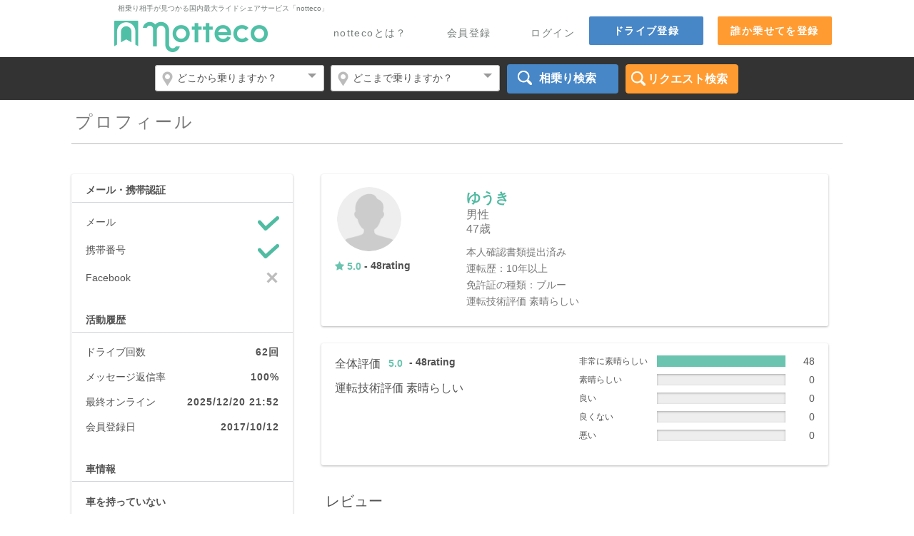

--- FILE ---
content_type: text/html; charset=UTF-8
request_url: https://notteco.jp/profile/45976/
body_size: 7598
content:
<!DOCTYPE html>
<html>
<head prefix="og: http://ogp.me/ns# fb: http://ogp.me/ns/fb# website: http://ogp.me/ns/website# notteco_jp: http://ogp.me/ns/fb/notteco_jp#">
        <meta charset="utf-8">
  <title>長距離ライドシェア（相乗り） - notteco（のってこ！）</title>
  <meta name="keywords" content="あいのり,相乗り,ライドシェア,カーシェア,高速バス,夜行バス,帰省,旅行,ヒッチハイク,ドライブ,ガソリン,割勘,長距離バス,節約,単身赴任,格安,交通費" />
  <meta name="description" content="日本最大級の長距離ライドシェア（相乗り）サービス、notteco（のってこ！）。空席を持て余しているドライバーと同じ方面に安く移動したい同乗者をマッチング。移動にかかる実費をみんなで割勘するので、とっても経済的。" />
  <meta name="twitter:card" content="summary_large_image" />
  <meta name="twitter:site" content="@notteco" />
  <meta name="twitter:title" content="長距離ライドシェア（相乗り） - notteco（のってこ！）" />
  <meta name="twitter:description" content="空席を持て余しているドライバーと同じ方面に安く移動したい同乗者をマッチング。移動にかかる実費をみんなで割勘するので経済的。" />
  <meta name="twitter:image" content="https://notteco.jp/bundles/i3designcommon/assets/nottecoogp.png" />
  <meta name="twitter:url" content="https://notteco.jp/" />
  <meta property="og:locale" content="ja_JP" />
  <meta property="og:title" content="長距離ライドシェア（相乗り） - notteco（のってこ！）">
  <meta property="og:description" content="空席を持て余しているドライバーと同じ方面に安く移動したい同乗者をマッチング。移動にかかる実費をみんなで割勘するので経済的。">
  <meta property="og:site_name" content="ライドシェア（相乗り）notteco（のってこ）">
  <meta property="og:url" content="https://notteco.jp/">
  <meta property="og:image" content="https://notteco.jp/bundles/i3designcommon/assets/nottecoogp.png">
  <link rel="stylesheet" href="/bundles/i3designcommon/css/gform.css?1769080231" />
  <link rel="stylesheet" href="/bundles/i3designcommon/css/jquery-ui.css" />
  <link rel="stylesheet" href="/bundles/i3designcommon/css/jcf.css" />
  <link rel="stylesheet" href="/bundles/i3designcommon/css/style.css?1769080231" />
  <link rel="stylesheet" href="/bundles/i3designcommon/css/style-add.css?1769080231" />
  <link rel="stylesheet" href="/bundles/i3designcommon/css/font-awesome/font-awesome.min.css" />
  <script src="/bundles/i3designcommon/js/jquery-1.10.2.min.js"></script>
  <script src="/bundles/i3designcommon/js/jquery-ui.min.js"></script>
  <script src="/bundles/i3designuser/js/jquery.cookie.js"></script>
  <script src="/bundles/i3designcommon/js/jcf.js"></script>
  <script src="/bundles/i3designcommon/js/jcf.select.js"></script>
  <script src="/bundles/i3designcommon/js/disableSubmit.js?1769080231"></script>
  <script src="/bundles/i3designcommon/js/main.js?1769080231"></script>
  <script src="/bundles/i3designcommon/js/cookie_via.js?1769080231"></script>
        <script src="//d2wy8f7a9ursnm.cloudfront.net/bugsnag-2.min.js" data-apikey="ffc2d99583799206485848c2b3416390"></script>
    <script type="text/javascript">
   $(document).ready(function() {
     disableSendBtn();
   });
    jcf.lib.domReady(function(){
      jcf.customForms.replaceAll();
    });
  </script>
  <script type="text/javascript">
    $(function(){
       // #で始まるアンカーをクリックした場合に処理
       $('a[href^=#wrapper]').click(function() {
          // スクロールの速度
          var speed = 400; // ミリ秒
          // アンカーの値取得
          var href= $(this).attr("href");
          // 移動先を取得
          var target = $(href == "#" || href == "" ? 'html' : href);
          // 移動先を数値で取得
          var position = target.offset().top;
          // スムーススクロール
          $('body,html').animate({scrollTop:position}, speed, 'swing', function(){
            $(".click-open").addClass("drop-show");
          });

          return false;
       });
    });
  </script>
  
        <meta property="fb:app_id" content="1571227259823226" />
        <meta property="og:locale"  content="ja_JP" />
        <meta property="og:site_name" content="notteco.jp">
        <meta property="og:type" content="profile" />
        <meta property="og:url" content="https://notteco.jp/profile/45976/" />
        <meta property="og:title" content="ゆうき さん" />
        <meta property="og:description" content="&nbsp;" />
        <meta property="og:image" content="https://notteco.jp/bundles/i3designcommon/images/icon-160x160.png" />
        <script src="https://maps.googleapis.com/maps/api/js?v=3&libraries=places&language=ja&key=AIzaSyCinjzCr06f-mJ1UG2HiN6OUUFZXfftNBo"></script>
        <script src="/bundles/i3designuser/js/jquery.cookie.js"></script>
        <script src="https://notteco.jp/s3resources/i3designcommon/js/search_pulldown.js?1769080231"></script>
        <script src="/bundles/i3designdrive/js/search.js?1769080231"></script>
                  <script type="text/javascript" src="/js/46380d1.js"></script>
        
        <script type="text/javascript">
        function hideText(){
          var option = $.extend({
            startTextButton : 'もっとみる',
            viewFullTextButton:'閉じる',
            simboll:10
          })

      $('.hidden-box p').each(function(){
        var fulltext = $(this).parents('.hidden-text').find('.hidden-box p').html();
        var lineAry = (fulltext.split(/<br>/g)||[]);
        if (lineAry.length > option.simboll) {
            var litlText = lineAry.slice(0,10).join('<br>');
            $(this).parents('.hidden-text').find('.hidden-box p').html('<p class="litletext">'+ litlText +'...</p><p class="fulltext">'+ fulltext +'</p>');
        } else {
            $(".more-text").css('display', 'none');
        }
      })

          $('.hidden-text .more-text').click(function(e){
            e.preventDefault();
            if($(this).hasClass('.viewFullText')){
              $(this).parents('.hidden-text').find('.litletext').show();
              $(this).parents('.hidden-text').find('.fulltext').hide();

              $(this).removeClass('.viewFullText').text(option.startTextButton);
            }
            else{
              $(this).parents('.hidden-text').find('.litletext').hide();
              $(this).parents('.hidden-text').find('.fulltext').show();
              $(this).addClass('.viewFullText').text(option.viewFullTextButton);
            }

          })
        }
        </script>
    <style>
        .driver-info .icons img{width:40px; margin-bottom:5px;}
    .main-content-del {
      margin: 21px;
      padding: 50px;
      text-align:center;
      background: #fff;
      border-radius: 3px;
      box-shadow: 0 1px 3px rgba(0,0,0,0.3);
      -webkit-box-shadow: 0 1px 3px rgba(0,0,0,0.3);
      overflow: hidden;
    }

    /* レビューバーの欄 */
    .evaluation-list dt {
      padding: 0 5px 10px 0;
      clear: left;
      float: left;
      width: 104px;
      font-size: 12px;
    }
   </style>

      <!-- Facebook Pixel Code -->
<script>
!function(f,b,e,v,n,t,s){if(f.fbq)return;n=f.fbq=function(){n.callMethod?
n.callMethod.apply(n,arguments):n.queue.push(arguments)};if(!f._fbq)f._fbq=n;
n.push=n;n.loaded=!0;n.version='2.0';n.queue=[];t=b.createElement(e);t.async=!0;
t.src=v;s=b.getElementsByTagName(e)[0];s.parentNode.insertBefore(t,s)}(window,
document,'script','//connect.facebook.net/en_US/fbevents.js');

fbq('init', '1682478978659802');
fbq('track', "PageView");</script>
<noscript><img height="1" width="1" style="display:none"
src="https://www.facebook.com/tr?id=1682478978659802&ev=PageView&noscript=1"
/></noscript>
<!-- End Facebook Pixel Code -->
      <script type="text/javascript">(function(){var t,e,r,n,c;for(t=function(){var t;return t=t||[],function(){var e,r,n,c;for(r=["init","start","stop","user","track","action","event","goal","chat","buy","page","view","admin","group","alias","ready","link","form","click","submit","cmd","emit","on","send","css","js","style","option","get","set"],e=function(e){return function(){return t.push([e].concat(Array.prototype.slice.call(arguments,0)))}},n=0,c=[];n<r.length;)t[r[n]]=e(r[n]),c.push(n++);return c}(),t.init=function(e,r){var n,c;return t.api_key=e,t.options=r||{},c=document.createElement("script"),c.type="text/javascript",c.async=!0,c.charset="utf-8",c.src="https://static.karte.io/libs/tracker.js",n=document.getElementsByTagName("script")[0],n.parentNode.insertBefore(c,n)},t},c=window.karte_tracker_names||["tracker"],r=0,n=c.length;n>r;r++)e=c[r],window[e]=t();tracker.init("9a063fa534f7700214a62878a325a083")}).call(this);</script>
</head>
<body>
    <!-- Google Tag Manager -->
<noscript><iframe src="//www.googletagmanager.com/ns.html?id=GTM-PSGCRR"
		  height="0" width="0" style="display:none;visibility:hidden"></iframe></noscript>
<script>(function(w,d,s,l,i){w[l]=w[l]||[];w[l].push({'gtm.start':
  new Date().getTime(),event:'gtm.js'});var f=d.getElementsByTagName(s)[0],
  j=d.createElement(s),dl=l!='dataLayer'?'&l='+l:'';j.async=true;j.src=
  '//www.googletagmanager.com/gtm.js?id='+i+dl;f.parentNode.insertBefore(j,f);
  })(window,document,'script','dataLayer','GTM-PSGCRR');</script>
<!-- End Google Tag Manager -->
<div style="display:none" id="user-id"></div>
    <div id="wrapper" class="homepage">
      <!-- header begin -->
        <header id="header">
        <div class="holder">
        <!-- header top bar begin -->
<div class="subtitle">相乗り相手が見つかる国内最大ライドシェアサービス「notteco」</div>
<h1 class="logo"><a href="/">notteco</a></h1>
<a href="/ride/create/" class="btn-ride-create">誰か乗せてを登録</a>
<a href="/drive/create/" class="btn-reg">ドライブ登録</a>
<a href="/account/login" class="link-help">ログイン</a>
<a href="/register/" class="link-help">会員登録</a>
<a href="http://cp.notteco.jp/help/intro" class="link-help">nottecoとは？</a>
<div id="fb-root"></div>
<script>(function(d, s, id) {
    var js, fjs = d.getElementsByTagName(s)[0];
    if (d.getElementById(id)) return;
    js = d.createElement(s); js.id = id;
    js.src = "//connect.facebook.net/ja_JP/sdk.js#xfbml=1&version=v2.9&appId=1571227259823226";
    fjs.parentNode.insertBefore(js, fjs);
    }(document, 'script', 'facebook-jssdk'));</script>
<!-- header top bar end -->
      </div>
      <div class="nav-bar">
  <div class="frame">
    <!-- search bar begin -->
      <div class="search-bar">
      <form name="search" method="post">
        <input type="hidden" id="country" name="country" value="jp" />        <fieldset>
          <div class="select">
            <select id="search_from_pref" name="pf" style="width: inherit;"><option value="">どこから乗りますか？</option><optgroup label="都道府県で探す">
                <option value="1">北海道</option><option value="2">青森県</option><option value="3">岩手県</option><option value="4">宮城県</option><option value="5">秋田県</option><option value="6">山形県</option><option value="7">福島県</option><option value="8">茨城県</option><option value="9">栃木県</option><option value="10">群馬県</option><option value="11">埼玉県</option><option value="12">千葉県</option><option value="13">東京都</option><option value="14">神奈川県</option><option value="15">新潟県</option><option value="16">富山県</option><option value="17">石川県</option><option value="18">福井県</option><option value="19">山梨県</option><option value="20">長野県</option><option value="21">岐阜県</option><option value="22">静岡県</option><option value="23">愛知県</option><option value="24">三重県</option><option value="25">滋賀県</option><option value="26">京都府</option><option value="27">大阪府</option><option value="28">兵庫県</option><option value="29">奈良県</option><option value="30">和歌山県</option><option value="31">鳥取県</option><option value="32">島根県</option><option value="33">岡山県</option><option value="34">広島県</option><option value="35">山口県</option><option value="36">徳島県</option><option value="37">香川県</option><option value="38">愛媛県</option><option value="39">高知県</option><option value="40">福岡県</option><option value="41">佐賀県</option><option value="42">長崎県</option><option value="43">熊本県</option><option value="44">大分県</option><option value="45">宮崎県</option><option value="46">鹿児島県</option><option value="47">沖縄県</option></optgroup></select>
            <input type="hidden" id="fn" name="fn" />
          </div>
          <div class="select">
            <select id="search_to_pref" name="pt" style="width: inherit;"><option value="">どこまで乗りますか？</option><optgroup label="都道府県で探す">
                <option value="1">北海道</option><option value="2">青森県</option><option value="3">岩手県</option><option value="4">宮城県</option><option value="5">秋田県</option><option value="6">山形県</option><option value="7">福島県</option><option value="8">茨城県</option><option value="9">栃木県</option><option value="10">群馬県</option><option value="11">埼玉県</option><option value="12">千葉県</option><option value="13">東京都</option><option value="14">神奈川県</option><option value="15">新潟県</option><option value="16">富山県</option><option value="17">石川県</option><option value="18">福井県</option><option value="19">山梨県</option><option value="20">長野県</option><option value="21">岐阜県</option><option value="22">静岡県</option><option value="23">愛知県</option><option value="24">三重県</option><option value="25">滋賀県</option><option value="26">京都府</option><option value="27">大阪府</option><option value="28">兵庫県</option><option value="29">奈良県</option><option value="30">和歌山県</option><option value="31">鳥取県</option><option value="32">島根県</option><option value="33">岡山県</option><option value="34">広島県</option><option value="35">山口県</option><option value="36">徳島県</option><option value="37">香川県</option><option value="38">愛媛県</option><option value="39">高知県</option><option value="40">福岡県</option><option value="41">佐賀県</option><option value="42">長崎県</option><option value="43">熊本県</option><option value="44">大分県</option><option value="45">宮崎県</option><option value="46">鹿児島県</option><option value="47">沖縄県</option></optgroup></select>
            <input type="hidden" id="tn" name="tn" />
          </div>
          <div class="btn-search">
            <input class="search" type="submit" value="相乗り検索" formaction="/drive/search/">
          </div>
          <div class="btn-search-ride">
            <input class="search-ride" type="submit" value="リクエスト検索" formaction="/ride/search/">
          </div>
        </fieldset>
      </form>
    </div>
    <!-- search bar end -->
  </div>
</div>

    </header>
        <!-- header end -->

    <!-- main content begin -->
    <div id="main">
        <!-- main content begin -->
    <div class="center-holder">
      <!-- page title begin -->
        <div class="page-title">
          <div style="float: right"></div>
          <h2>プロフィール</h2>
      </div>
      <!-- page title end -->
    </div>
    <div class="content-twocolumns">
      <div class="main-content">
        <!-- user information box begin -->
                <div class="content-block driver-info mb24 pb11">
          <div class="user-col full">
            <div class="photo-col">
                              <img class="photo" src="/bundles/i3designcommon/images/blank_user.png" />
                                                                                                            <div class="rating"><span class="rate-num green"><i class='fa fa-star' aria-hidden='true'></i> 5.0</span><span style="color:#525252;font-weight: bold;font-size:14px;"> - 48rating</span></div>
                                      </div>
            <div class="text text2">
              <h3><a href="/profile/45976/" class="btn">ゆうき</a></h3>
                            <h4 style="margin-bottom:0px;">男性</h4>
              <h4>47歳</h4>
           <p>本人確認書類提出済み</p>                      <p>運転歴：10年以上</p>           <p>免許証の種類：ブルー</p>                      <p class="total">運転技術評価 素晴らしい</p>            </div>
          </div>
          <div class="icons icons mb0">
                                                                                                                                                                          </div>
        </div>

                      
        <div class="content-block driver-info mb38">
          <div class="user-col col2">
            <div class="text">
              <div class="ttl-row">
                <h4>全体評価</h4>
                                                                                <span class="rating"><span class="rate-num green">5.0</span><span style="color:#525252;font-weight: bold;font-size:14px;"> - 48rating</span></span>
              </div>
              <p class="skills">運転技術評価 素晴らしい</p>            </div>
          </div>
          <div class="info-col">
            <div class="info-col">
    <dl class="evaluation-list">
    <dt>非常に素晴らしい</dt>
    <dd>
      <div class="color-row green">
                <div style="width:100%"></div>
      </div>
      <span>48</span>
    </dd>
    <dt>素晴らしい</dt>
    <dd>
      <div class="color-row lgreen">
                <div style="width:0%"></div>
      </div>
      <span>0</span>
    </dd>
    <dt>良い</dt>
    <dd>
      <div class="color-row orange">
                <div style="width:0%"></div>
      </div>
      <span>0</span>
    </dd>
    <dt>良くない</dt>
    <dd>
      <div class="color-row lred">
                <div style="width:0%"></div>
      </div>
      <span>0</span>
    </dd>
    <dt>悪い</dt>
    <dd>
      <div class="color-row red">
                <div style="width:0%"></div>
      </div>
      <span>0</span>
    </dd>
  </dl>
  </div>
          </div>
        </div>
                     
        <!-- user information box end -->

        <div class="cont-title">
    <h2>レビュー</h2>
</div>

<div class="review-list-holder pb0">
		<div class="user-box">
		<div class="user">
			<a href="/profile/93795/">
								<img class="photo" src="//s3-ap-northeast-1.amazonaws.com/s3.notteco.jp/pub/user/93795/profile/1.jpeg?1769080231" alt="あんぱん" />
							</a>
			<h3>あんぱん</h3>
		</div>
		<div class="info">
			<div class="ttl">
				<p class="date">2025/12/23</p>
				<div class="rate-num green">
                                  <i class='fa fa-star' aria-hidden='true'></i> 5.0
				</div>
				<h4>非常に素晴らしい</h4>
			</div>
			<p>この度はありがとうございました。<br />
またよろしくお願いいたします。</p>
		</div>
	</div>
		<div class="user-box">
		<div class="user">
			<a href="/profile/109456/">
								<img class="photo" src="/bundles/i3designcommon/images/blank_user.png" alt="reviewer photo" />
							</a>
			<h3>uru</h3>
		</div>
		<div class="info">
			<div class="ttl">
				<p class="date">2025/12/15</p>
				<div class="rate-num green">
                                  <i class='fa fa-star' aria-hidden='true'></i> 5.0
				</div>
				<h4>非常に素晴らしい</h4>
			</div>
			<p>今回はありがとうございました！<br />
色々と教えていただいたりお心遣いが嬉しかったです。<br />
おかげで推し活が楽しめました♪<br />
また機会がありましたらよろしくお願いいたします。</p>
		</div>
	</div>
		<div class="user-box">
		<div class="user">
			<a href="/profile/16742/">
								<img class="photo" src="/bundles/i3designcommon/images/blank_user.png" alt="reviewer photo" />
							</a>
			<h3>イマムー</h3>
		</div>
		<div class="info">
			<div class="ttl">
				<p class="date">2025/09/29</p>
				<div class="rate-num green">
                                  <i class='fa fa-star' aria-hidden='true'></i> 5.0
				</div>
				<h4>非常に素晴らしい</h4>
			</div>
			<p>急な申請だったのですが柔軟にご対応いただき大変助かりました。<br />
ありがとうございました。</p>
		</div>
	</div>
		<div class="user-box">
		<div class="user">
			<a href="/profile/49704/">
								<img class="photo" src="/bundles/i3designcommon/images/blank_user.png" alt="reviewer photo" />
							</a>
			<h3>おく</h3>
		</div>
		<div class="info">
			<div class="ttl">
				<p class="date">2025/09/26</p>
				<div class="rate-num green">
                                  <i class='fa fa-star' aria-hidden='true'></i> 5.0
				</div>
				<h4>非常に素晴らしい</h4>
			</div>
			<p>スムーズなやり取りと運転で、最後まで安心して同乗させていただきました。降車場所についてもお気遣いいただいき、大変ありがたかったです。また機会がありましたら、よろしくお願い致します。ありがとうございました。</p>
		</div>
	</div>
		<div class="user-box">
		<div class="user">
			<a href="/profile/67422/">
								<img class="photo" src="/bundles/i3designcommon/images/blank_user.png" alt="reviewer photo" />
							</a>
			<h3>西本</h3>
		</div>
		<div class="info">
			<div class="ttl">
				<p class="date">2025/02/25</p>
				<div class="rate-num green">
                                  <i class='fa fa-star' aria-hidden='true'></i> 5.0
				</div>
				<h4>非常に素晴らしい</h4>
			</div>
			<p>安全快適に目的地まで連れていっていただけました。<br />
この度はありがとうございました、また機会があればよろしくお願いいたします！</p>
		</div>
	</div>
	</div>

                <div class="content-right-link mb15">
          <a href="/profile/45976/reviewall/">→もっとみる</a>
        </div>
        
    
            <div class="cont-title">
          <h2>過去のドライブ</h2>
        </div>
        <!-- drive info list end -->
        <!-- drive icons info begin -->
                <div class="drive-icon-info">
                  <a href="/drive/85439/?step_on=231206&amp;step_off=231207">
            <div class="holder">
              <p class="app-num">承認済/座席数
                                <span><mark>満席</mark></span>
                              </p>
              <div class="icon">
                    <img src="/bundles/i3designcommon/images/icon1-gr-drive.png" />
              </div>
              <div class="text">
                <p class="date">2025/12/20</p>
                <h3>神奈川県川崎市->大阪府大阪市</h3>
                <p>川崎～大阪</p>
              </div>
            </div>
          </a>
        </div>
                    <div class="drive-icon-info">
                  <a href="/drive/85415/?step_on=231135&amp;step_off=231136">
            <div class="holder">
              <p class="app-num">承認済/座席数
                                <span>1/2</span>
                              </p>
              <div class="icon">
                    <img src="/bundles/i3designcommon/images/icon1-gr-drive.png" />
              </div>
              <div class="text">
                <p class="date">2025/12/13</p>
                <h3>東京都板橋区->大阪府大阪市</h3>
                <p>都内～大阪</p>
              </div>
            </div>
          </a>
        </div>
                    <div class="drive-icon-info">
                  <a href="/drive/85331/?step_on=230907&amp;step_off=230908">
            <div class="holder">
              <p class="app-num">承認済/座席数
                                <span>1/3</span>
                              </p>
              <div class="icon">
                    <img src="/bundles/i3designcommon/images/icon1-gr-drive.png" />
              </div>
              <div class="text">
                <p class="date">2025/12/06</p>
                <h3>東京都板橋区->大阪府大阪市</h3>
                <p>東京～大阪</p>
              </div>
            </div>
          </a>
        </div>
                    <div class="drive-icon-info">
                  <a href="/drive/85330/?step_on=230905&amp;step_off=230906">
            <div class="holder">
              <p class="app-num">承認済/座席数
                                <span>0/3</span>
                              </p>
              <div class="icon">
                    <img src="/bundles/i3designcommon/images/icon1-gr-drive.png" />
              </div>
              <div class="text">
                <p class="date">2025/11/30</p>
                <h3>東京都板橋区->愛知県名古屋市</h3>
                <p>東京～愛知</p>
              </div>
            </div>
          </a>
        </div>
                    <div class="drive-icon-info">
                  <a href="/drive/84577/?step_on=228932&amp;step_off=228933">
            <div class="holder">
              <p class="app-num">承認済/座席数
                                <span><mark>満席</mark></span>
                              </p>
              <div class="icon">
                    <img src="/bundles/i3designcommon/images/icon1-gr-drive.png" />
              </div>
              <div class="text">
                <p class="date">2025/09/27</p>
                <h3>東京都板橋区->大阪府大阪市</h3>
                <p>成増、荻窪→大阪</p>
              </div>
            </div>
          </a>
        </div>
                                                                                                                                                                                                                                                                                                                                                                                                                                                                                            <div class="content-right-link mb15">
            <p class="link-center-all"><a href="/profile/45976/driveall/past/">→もっとみる</a></p>
        </div>
            <!-- drive icons info end -->
    
      </div>

      <!-- sidebar begin -->
          <aside class="sidebar">
        <!-- sidebar user box begin -->
        <div class="sidebox user-box">
                  <div class="heading">
            <h3>メール・携帯認証</h3>
          </div>
          <dl class="authentication-txt">
            <dt>メール</dt>
            <dd>
                            <img src="/bundles/i3designcommon/images/ico01-gr.png" />
                          </dd>
            <dt>携帯番号</dt>
            <dd>
                            <img src="/bundles/i3designcommon/images/ico01-gr.png" />
                          </dd>
            <dt>Facebook</dt>
            <dd>
                            <img src="/bundles/i3designcommon/images/ico02.png" />
                          </dd>
          </dl>
          <div class="heading">
            <h3>活動履歴</h3>
          </div>
          <dl class="authentication-txt">
            <dt>ドライブ回数</dt>
            <dd><strong>62回</strong></dd>
            <dt>メッセージ返信率</dt>
            <dd><strong>100%</strong></dd>
            <dt>最終オンライン</dt>
            <dd><strong>2025/12/20 21:52</strong></dd>
            <dt>会員登録日</dt>
            <dd><strong>2017/10/12</strong></dd>
          </dl>
          <div class="heading mb20">
            <h3>車情報</h3>
          </div>
                    <dl class="authentication-txt mb15"><strong>車を持っていない</strong></dl>
                  </div>
        <!-- sidebar user box end -->
      </aside>

      <!-- sidebar end -->
    </div>
  <!-- main content end -->
    </div>
    <!-- main content end -->

    <!-- footer begin -->
        <footer id="footer">
      <div class="footer">
        <div class="holder">
          <div class="column">
            <h4><a href="/">notteco</a></h4>
            <ul class="links">
                            <li><a href="/account/login">ログイン</a></li>
              <li><a href="/register/">会員登録</a></li>
              <li><a href="/drive/create/" class="btn-reg">ドライブ登録</a></li>
                          </ul>
          </div>
          <div class="column">
            <h4>nottecoについて</h4>
            <ul class="links">
              <li><a href="http://cp.notteco.jp/help/intro">nottecoとは</a></li>
              <li><a href="http://cp.notteco.jp/safety/">安全性について</a></li>
              <li><a href="http://cp.notteco.jp/help/">ご利用ガイド</a></li>
              <li><a href="http://cp.notteco.jp/help/faq">よくある質問</a></li>
              <li><a href="https://cp.notteco.jp/pr" target="_blank">プレスリリース</a></li>
              <li><a href="https://cp.notteco.jp/media" target="_blank">メディア掲載実績</a></li>
              <li><a href="http://cp.notteco.jp/" target="_blank">お知らせ</a></li>
              <li><a href="http://cp.notteco.jp/list/" target="_blank">nottecoおすすめドライブ</a></li>
              <li>&nbsp;</li>
              <li><a href="http://old-notteco.link/">旧のってこ！（閲覧用）</a></li>
              <li><a href="http://kosoku.jp/" target="_blank">高速.jp</a></li>
            </ul>
          </div>
          <div class="column">
            <h4>会社案内</h4>
            <ul class="links">
              <li><a href="/info/legal">運営会社</a></li>
              <li><a href="/info/terms">利用規約</a></li>
              <li><a href="/info/legal">特定商取引法に基づく表記</a></li>
              <li><a href="/info/privacy">個人情報の取り扱いについて</a></li>
              <li><a href="mailto:info@notteco.jp">お問い合わせ</a></li>
            </ul>
          </div>
          <div class="column last">
            <ul class="links">
              <li id="link-facebook"><a href="https://www.facebook.com/notteco" target="_blank"><img src="/bundles/i3designcommon/assets/facebook.png"></a></li>
              <li id="link-twitter"><a href="https://twitter.com/notteco" target="_blank"><img src="/bundles/i3designcommon/assets/twitter.png"></a></li>
            </ul>
          </div>
        </div>
        <div class="copy">
          <p>Copyright © adish plus Co.Ltd. All Rights Reserved.</p>
        </div>
      </div>
    </footer>
        <!-- footer end -->
      
</body>
</html>


--- FILE ---
content_type: text/css
request_url: https://notteco.jp/bundles/i3designcommon/css/gform.css?1769080231
body_size: 8662
content:
.docs-icon{direction:ltr;text-align:left;height:21px;overflow:hidden;vertical-align:middle;width:21px}.docs-icon-img:before{content:url(//ssl.gstatic.com/docs/common/jfk_sprite156.png)}.docs-icon-img{*background:url(//ssl.gstatic.com/docs/common/jfk_sprite156.png)}.docs-icon-img-legacy{background:url(//ssl.gstatic.com/docs/common/jfk_sprite156.png)}.docs-icon-img-container{height:3669px;position:absolute;width:42px}.goog-color-menu-button-indicator .docs-icon{height:19px}.goog-menuitem-icon .docs-icon-img-container{opacity:.55}.goog-menuitem-icon .docs-icon-document,.goog-menuitem-icon .docs-icon-punch,.goog-menuitem-icon .docs-icon-presentation,.goog-menuitem-icon .docs-icon-spreadsheet,.goog-menuitem-icon .docs-icon-form,.goog-menuitem-icon .docs-icon-drawing,.goog-menuitem-icon .docs-icon-script,.goog-menuitem-icon .docs-icon-site{opacity:1}.docs-icon-save{left:-21px;top:-1881px}.docs-icon-print{left:-21px;top:-2154px}.docs-icon-undo,.docs-icon-redo-rtl{left:0;top:-966px}.docs-icon-redo,.docs-icon-undo-rtl{left:0;top:-1539px}.docs-icon-copy{left:-21px;top:-21px}.docs-icon-cut{left:-21px;top:-3183px}.docs-icon-paste{left:-21px;top:-189px}.docs-icon-document{left:0;top:-1923px}.docs-icon-presentation{left:-21px;top:-294px}.docs-icon-punch{left:-21px;top:-294px}.docs-icon-spreadsheet{left:0;top:-588px}.docs-icon-form{left:0;top:-2070px}.docs-icon-form-black{left:0;top:-3246px}.docs-icon-drawing{left:-21px;top:-2763px}.docs-icon-site{left:-21px;top:-2910px}.docs-icon-drawing-black{left:0;top:-3351px}.docs-icon-excel{left:0;top:0}.docs-icon-powerpoint{left:-21px;top:-714px}.docs-icon-word{left:-21px;top:-2658px}.docs-icon-script{left:-21px;top:-3309px}.docs-icon-insert-script{left:-21px;top:-2280px}.docs-icon-gadget{left:0;top:-2175px}.docs-icon-image{left:-21px;top:-420px}.docs-icon-clipboard{left:-21px;top:-735px}.docs-icon-bold{left:-21px;top:-3246px}.docs-icon-italic{left:-21px;top:-1008px}.docs-icon-text-color{left:-21px;top:-441px}.docs-icon-align-left{left:0;top:-1329px}.docs-icon-align-center{left:0;top:-441px}.docs-icon-align-right{left:-21px;top:-1539px}.docs-icon-align-justify{left:-21px;top:-1329px}.docs-icon-valign-top{left:0;top:-2910px}.docs-icon-valign-middle{left:0;top:-1605px}.docs-icon-valign-bottom{left:0;top:-3288px}.docs-icon-list-number{left:0;top:-1392px}.docs-icon-list-bullet{left:0;top:-3162px}.docs-icon-indent{left:-21px;top:-777px}.docs-icon-outdent{left:0;top:-3330px}.docs-icon-line-spacing{left:0;top:-462px}.docs-icon-columns{left:-21px;top:0}.docs-icon-underline{left:0;top:-546px}.docs-icon-text-bgcolor{left:-21px;top:-2679px}.docs-icon-textbox{left:-21px;top:-3057px}.docs-icon-shapes{left:0;top:-1350px}.docs-icon-line-width{left:0;top:-3648px}.docs-icon-add-trendline{left:-21px;top:-1776px}.docs-icon-data-label{left:0;top:-1476px}.docs-icon-next{left:0;top:-651px}.docs-icon-previous{left:0;top:-63px}.docs-icon-no-color{left:-21px;top:-588px}.docs-icon-fill-color{left:-21px;top:-1518px}.docs-icon-line-color{left:-21px;top:-945px}.docs-icon-line-type{left:-21px;top:-756px}.docs-icon-table{left:-21px;top:-2784px}.docs-icon-comment{left:0;top:-1584px}.docs-icon-comment-blank{left:-21px;top:-60px}.docs-icon-comment-blank-highlighted{left:-21px;top:-2826px}.docs-icon-chart{left:-21px;top:-1626px}.docs-icon-list-number-rtl{left:0;top:-1713px}.docs-icon-list-bullet-rtl{left:0;top:-1671px}.docs-icon-indent-rtl{left:-21px;top:-924px}.docs-icon-outdent-rtl{left:-21px;top:-1071px}.docs-icon-line-spacing-rtl{left:0;top:-2238px}.docs-icon-text-ltr{left:0;top:-3183px}.docs-icon-text-rtl{left:-21px;top:-336px}.docs-icon-sheet-rtl{left:0;top:-1308px}.docs-icon-share{left:-21px;top:-1392px}.docs-icon-subscript{left:0;top:-2532px}.docs-icon-superscript{left:0;top:-2511px}.docs-icon-strikethrough{left:0;top:-3204px}.docs-icon-clear-formatting{left:-21px;top:-2259px}.docs-icon-link{left:-21px;top:-126px}.docs-icon-special-character{left:-21px;top:-2322px}.docs-icon-close-white{left:-21px;top:-3141px}.docs-icon-close-small{left:0;top:-42px}.docs-icon-close-thin{left:-21px;top:-102px}.docs-icon-paint-format{left:0;top:-252px}.docs-icon-video{left:-21px;top:-3414px}.docs-icon-reload{left:-21px;top:-1113px}.docs-icon-reload-rtl{left:0;top:-2553px}.docs-icon-insert-page-break{left:0;top:-2280px}.docs-icon-close{left:-21px;top:-210px}.docs-icon-check{left:-21px;top:-315px}.docs-icon-up{left:0;top:-819px}.docs-icon-down{left:-21px;top:-2868px}.docs-icon-add-page{left:0;top:-294px}.docs-icon-email{left:-21px;top:-2553px}.docs-icon-insert-equation{left:0;top:-2658px}.docs-icon-insert-horizontal-line{left:0;top:-483px}.docs-icon-tabstop-center{left:-21px;top:-2973px}.docs-icon-tabstop-center-bottom{left:-21px;top:-273px}.docs-icon-tabstop-left{left:-21px;top:-2574px}.docs-icon-tabstop-right{left:0;top:-2742px}.docs-icon-border-all{left:0;top:-3099px}.docs-icon-border-right{left:0;top:-1881px}.docs-icon-border-left{left:-21px;top:-2238px}.docs-icon-border-top{left:-21px;top:-1584px}.docs-icon-border-bottom{left:-21px;top:-1476px}.docs-icon-border-outside{left:0;top:-105px}.docs-icon-border-inside{left:-21px;top:-2427px}.docs-icon-border-none{left:-21px;top:-1497px}.docs-icon-border-horizontal{left:-21px;top:-2196px}.docs-icon-border-vertical{left:0;top:-1626px}.docs-icon-merge{left:0;top:-1986px}.docs-icon-wrap{left:0;top:-924px}.docs-icon-autofilter{left:0;top:-357px}.docs-icon-autofilter-filled{left:-21px;top:-3648px}.docs-icon-insert-function{left:0;top:-147px}.docs-icon-insert-formula{left:-21px;top:-2805px}.docs-icon-folder-shared{left:0;top:-1050px}.docs-icon-folder-outline{left:0;top:-3585px}.docs-icon-folder-outline-hover{left:0;top:-3480px}.docs-icon-folder-outline-pressed{left:0;top:-861px}.docs-icon-folder-solid{left:-21px;top:-252px}.docs-icon-drive{left:-21px;top:-2133px}.docs-icon-drive-grey{left:0;top:-2805px}.docs-icon-drive-grey-hover{left:-21px;top:-1965px}.docs-icon-drive-grey-pressed{left:0;top:-3057px}.docs-icon-drive-hover{left:-21px;top:-2469px}.docs-icon-drive-pressed{left:0;top:-525px}.docs-icon-drive-large{left:0;top:-2700px}.docs-icon-back{left:0;top:-609px}.docs-icon-back-rtl{left:0;top:-2637px}.docs-icon-arrow-more{left:-21px;top:-2343px}.docs-icon-arrow-more-rtl{left:0;top:-2259px}.docs-icon-search-this-document{left:0;top:-1776px}.docs-icon-arrow-dropdown{left:-21px;top:-2448px}.docs-icon-word-art{left:-21px;top:-2364px}.docs-icon-delete-x{left:0;top:-1434px}.docs-icon-settings{left:-21px;top:-609px}.docs-icon-drive-large-wrapper{width:42px;height:42px}.docs-icon-plus{left:0;top:-2616px}.docs-icon-plus-white{left:0;top:-2385px}.docs-icon-alert{left:0;top:-1692px}.docs-icon-trash{left:0;top:-1287px}.docs-icon-locked{left:-21px;top:-2049px}.docs-icon-unlocked{left:0;top:-1092px}.docs-icon-add-fonts{left:0;top:-336px}.docs-icon-enter-compact{left:-21px;top:-2112px}.docs-icon-exit-compact{left:-21px;top:-2028px}.docs-icon-mode-edit{left:0;top:-2952px}.docs-icon-mode-review{left:0;top:-2301px}.docs-icon-mode-review-white{left:0;top:-1839px}.docs-icon-mode-view{left:-21px;top:-2595px}.docs-icon-mode-view-white{left:0;top:-2343px}.docs-icon-chat{left:0;top:-2784px}.docs-icon-star{left:-21px;top:-3606px}.docs-icon-duplicate{left:-21px;top:-483px}.docs-icon-file{left:-21px;top:-399px}.docs-icon-opacity{left:0;top:-2322px}.docs-icon-label-slant{left:0;top:-3393px}.docs-icon-point-size{left:0;top:-1944px}.docs-icon-question{left:-21px;top:-1734px}.docs-icon-vertical-gridlines{left:-21px;top:-3543px}.docs-icon-left-axis{left:-21px;top:-2616px}.docs-icon-right-axis{left:0;top:-504px}.docs-icon-left-axis-gridlines{left:0;top:-2406px}.docs-icon-right-axis-gridlines{left:-21px;top:-903px}.docs-icon-reset{left:0;top:-1155px}.docs-icon-drag-move{left:0;top:-735px}.docs-icon-col-dragger{left:-21px;top:-462px}.docs-icon-chrome-store{left:-21px;top:-861px}.docs-icon-fit-area{left:-21px;top:-2091px}.docs-icon-zoom-out{left:0;top:-210px}.docs-icon-zoom-tool{left:0;top:-714px}.docs-icon-download{left:-21px;top:-1692px}.docs-icon-fusion-table{left:-21px;top:-1713px}.docs-icon-spreadsheet-sink{left:-21px;top:-3267px}.docs-icon-send-responses{left:-21px;top:-2511px}.docs-icon-liveform{left:0;top:-777px}.docs-icon-ellipsis{left:0;top:-1518px}.docs-icon-html-preview{left:-21px;top:-1797px}.docs-icon-grid{left:-21px;top:-798px}.docs-icon-add-animation{left:0;top:-3414px}.docs-icon-playhead{left:0;top:-126px}.docs-icon-playhead-rtl{left:0;top:-1413px}.docs-icon-unsupported{left:0;top:-2196px}.docs-icon-calendar{left:0;top:-3141px}.docs-zippy-closed{left:0;top:-1242px}.docs-zippy-open{left:0;top:-1860px}.docs-icon-bookmark{left:0;top:-1818px}.docs-icon-heading{left:0;top:-2595px}.docs-icon-file-blue{left:0;top:-3522px}.docs-icon-web-result{left:0;top:-1497px}.docs-icon-mic{left:-21px;top:-3480px}.docs-icon-paragraph{left:-21px;top:-3099px}.docs-icon-bookmark-black{left:0;top:-693px}.docs-icon-web-result-blue{left:-21px;top:-3372px}.docs-icon-popout{left:0;top:-2133px}.docs-icon-checkbox-type{left:-21px;top:-1350px}.docs-icon-dropdown-type{left:0;top:-2154px}.docs-icon-grid-type{left:-21px;top:-357px}.docs-icon-image-type{left:0;top:-231px}.docs-icon-radio-type{left:0;top:-3078px}.docs-icon-scale-type{left:-21px;top:-1986px}.docs-icon-text-type{left:0;top:-1902px}.docs-icon-time-type{left:0;top:-1029px}.docs-icon-insert-text-block{left:0;top:-987px}.docs-icon-accepting-responses-on{left:0;top:-2427px}.docs-icon-accepting-responses-off{left:-21px;top:-2217px}.docs-icon-decimal-increase{left:0;top:-3120px}.docs-icon-decimal-decrease{left:0;top:-21px}.docs-icon-settings-white{left:-21px;top:-2847px}.docs-icon-no-symbol{left:-21px;top:-2952px}.docs-icon-crop{left:0;top:-840px}.docs-icon-green-check{left:0;top:-2763px}.docs-icon-font-size{left:-21px;top:-693px}.docs-icon-reset-image{left:-21px;top:-1818px}.docs-icon-r-squared{left:-21px;top:-3435px}.docs-icon-graph-legend{left:0;top:-3606px}.docs-icon-cast{left:0;top:-3435px}.docs-icon-wrap-overflow{left:-21px;top:-378px}.docs-icon-wrap-wrap{left:0;top:-3015px}.docs-icon-wrap-clip{left:0;top:-84px}.docs-icon-highlights{left:0;top:-3372px}.docs-icon-green-back{left:-21px;top:-2007px}.docs-icon-arrow-back-white{left:0;top:-1647px}.docs-icon-arrow-back-white-rtl{left:0;top:-1263px}.docs-icon-help{left:-21px;top:-1371px}.docs-icon-highlight-green{left:-21px;top:-987px}.docs-icon-explore-black{left:0;top:-168px}.docs-icon-explore-green{left:0;top:-2007px}.docs-icon-explore-white{left:-21px;top:-2406px}.docs-icon-insert-autovis-chart{left:-21px;top:-1029px}.docs-icon-insert-autovis-chart-white{left:0;top:-1797px}.docs-icon-zoom-in{left:-21px;top:-2742px}.docs-icon-thumb-up{left:0;top:-3543px}.docs-icon-thumb-down{left:-21px;top:-1050px}.docs-icon-dlp-warning{left:0;top:-1221px}.docs-icon-dogfood{left:-21px;top:-42px}.docs-icon-add-to-drive{left:-21px;top:-546px}.docs-icon-paste-without-formatting{left:-21px;top:-3288px}.docs-icon-qanda{left:0;top:-2364px}.docs-icon-update-chart{left:-21px;top:-819px}.docs-icon-arrow-back-dark{left:0;top:-3456px}.docs-icon-arrow-back-dark-rtl{left:0;top:-1560px}.docs-icon-open-in-external{left:0;top:-3564px}.docs-icon-unlink{left:0;top:-378px}.docs-icon-bar-chart{left:0;top:-1371px}.docs-icon-column-chart{left:-21px;top:-2175px}.docs-icon-line-chart{left:-21px;top:-2889px}.docs-icon-pie-chart{left:0;top:-567px}.docs-icon-pie-chart-outline{height:24px;left:0;top:-1176px;width:24px}.docs-icon-named-range{left:-21px;top:-2385px}.docs-icon-clock{left:-21px;top:-1242px}.docs-icon-cancel{left:0;top:-2826px}.docs-icon-arrow-line-tool{left:0;top:-2469px}.docs-icon-arrow-tilted{left:0;top:-903px}.docs-icon-unsupported-black{left:0;top:-3036px}@media screen and (-webkit-min-device-pixel-ratio:2){.docs-icon-img{content:url(//ssl.gstatic.com/docs/common/jfk_sprite_hdpi94.png)}.docs-icon-img-container{height:3750px;position:absolute;width:42px}.docs-icon-save{left:0;top:-906px}.docs-icon-print{left:0;top:-3687px}.docs-icon-undo,.docs-icon-redo-rtl{left:0;top:-3414px}.docs-icon-redo,.docs-icon-undo-rtl{left:-21px;top:-1725px}.docs-icon-copy{left:0;top:-1200px}.docs-icon-cut{left:-21px;top:-3012px}.docs-icon-paste{left:0;top:-168px}.docs-icon-document{left:-21px;top:-294px}.docs-icon-presentation{left:0;top:-2655px}.docs-icon-punch{left:0;top:-2655px}.docs-icon-spreadsheet{left:-21px;top:-3708px}.docs-icon-form{left:-21px;top:-3372px}.docs-icon-form-black{left:0;top:-2487px}.docs-icon-drawing{left:-21px;top:-3561px}.docs-icon-site{left:-21px;top:-1980px}.docs-icon-drawing-black{left:0;top:-822px}.docs-icon-excel{left:0;top:-2991px}.docs-icon-powerpoint{left:0;top:-3645px}.docs-icon-word{left:-21px;top:-1410px}.docs-icon-script{left:0;top:-2613px}.docs-icon-insert-script{left:-21px;top:-504px}.docs-icon-gadget{left:0;top:-2232px}.docs-icon-image{left:0;top:-2508px}.docs-icon-clipboard{left:-21px;top:-1452px}.docs-icon-bold{left:0;top:-3624px}.docs-icon-italic{left:0;top:-525px}.docs-icon-text-color{left:0;top:-1599px}.docs-icon-align-left{left:0;top:-1809px}.docs-icon-align-center{left:0;top:-2445px}.docs-icon-align-right{left:0;top:-2253px}.docs-icon-align-justify{left:0;top:-1536px}.docs-icon-valign-top{left:-21px;top:-2928px}.docs-icon-valign-middle{left:0;top:-294px}.docs-icon-valign-bottom{left:-21px;top:-1830px}.docs-icon-list-number{left:0;top:-3540px}.docs-icon-list-bullet{left:0;top:-2781px}.docs-icon-indent{left:-21px;top:-1557px}.docs-icon-outdent{left:0;top:-2949px}.docs-icon-line-spacing{left:-21px;top:-735px}.docs-icon-columns{left:0;top:-3498px}.docs-icon-underline{left:-21px;top:-3033px}.docs-icon-text-bgcolor{left:-21px;top:-3075px}.docs-icon-textbox{left:-21px;top:-1872px}.docs-icon-shapes{left:-21px;top:-1221px}.docs-icon-line-width{left:0;top:-441px}.docs-icon-add-trendline{left:0;top:-3351px}.docs-icon-data-label{left:-21px;top:-1515px}.docs-icon-next{left:-21px;top:-3519px}.docs-icon-previous{left:0;top:-2340px}.docs-icon-no-color{left:-21px;top:-2403px}.docs-icon-fill-color{left:-21px;top:-189px}.docs-icon-line-color{left:0;top:-2106px}.docs-icon-line-type{left:-21px;top:-2676px}.docs-icon-table{left:-21px;top:-315px}.docs-icon-comment{left:-21px;top:-2613px}.docs-icon-comment-blank{left:-21px;top:-2739px}.docs-icon-comment-blank-highlighted{left:-21px;top:-1599px}.docs-icon-chart{left:0;top:-84px}.docs-icon-list-number-rtl{left:0;top:-2169px}.docs-icon-list-bullet-rtl{left:0;top:-273px}.docs-icon-indent-rtl{left:-21px;top:-2487px}.docs-icon-outdent-rtl{left:0;top:-3729px}.docs-icon-line-spacing-rtl{left:-21px;top:-210px}.docs-icon-text-ltr{left:-21px;top:-1578px}.docs-icon-text-rtl{left:-21px;top:-3243px}.docs-icon-sheet-rtl{left:-21px;top:-3540px}.docs-icon-share{left:-21px;top:-3582px}.docs-icon-subscript{left:-21px;top:-1134px}.docs-icon-superscript{left:0;top:-3222px}.docs-icon-strikethrough{left:0;top:-483px}.docs-icon-clear-formatting{left:0;top:-3075px}.docs-icon-link{left:-21px;top:-2529px}.docs-icon-special-character{left:0;top:-2127px}.docs-icon-close-white{left:0;top:-2907px}.docs-icon-close-small{left:-21px;top:-357px}.docs-icon-close-thin{left:0;top:-2739px}.docs-icon-paint-format{left:0;top:-1011px}.docs-icon-video{left:-21px;top:-3603px}.docs-icon-reload{left:0;top:-1893px}.docs-icon-reload-rtl{left:-21px;top:-1053px}.docs-icon-insert-page-break{left:-21px;top:-1347px}.docs-icon-close{left:0;top:-462px}.docs-icon-check{left:0;top:-1263px}.docs-icon-up{left:-21px;top:-2655px}.docs-icon-down{left:0;top:-399px}.docs-icon-add-page{left:-21px;top:-2043px}.docs-icon-email{left:0;top:-189px}.docs-icon-insert-equation{left:0;top:-1221px}.docs-icon-insert-horizontal-line{left:-21px;top:-336px}.docs-icon-tabstop-center{left:0;top:-105px}.docs-icon-tabstop-center-bottom{left:-21px;top:-2718px}.docs-icon-tabstop-left{left:0;top:-378px}.docs-icon-tabstop-right{left:-21px;top:-1305px}.docs-icon-border-all{left:0;top:-546px}.docs-icon-border-right{left:-21px;top:-2253px}.docs-icon-border-left{left:0;top:-1032px}.docs-icon-border-top{left:0;top:-1053px}.docs-icon-border-bottom{left:-21px;top:-1536px}.docs-icon-border-outside{left:0;top:-147px}.docs-icon-border-inside{left:0;top:-2403px}.docs-icon-border-none{left:-21px;top:-2991px}.docs-icon-border-horizontal{left:0;top:-588px}.docs-icon-border-vertical{left:-21px;top:-231px}.docs-icon-merge{left:0;top:-2886px}.docs-icon-wrap{left:-21px;top:-2571px}.docs-icon-autofilter{left:0;top:-2466px}.docs-icon-autofilter-filled{left:-21px;top:-1074px}.docs-icon-insert-function{left:-21px;top:-21px}.docs-icon-insert-formula{left:-21px;top:-2001px}.docs-icon-folder-shared{left:0;top:-651px}.docs-icon-folder-outline{left:-21px;top:-864px}.docs-icon-folder-outline-hover{left:0;top:-3435px}.docs-icon-folder-outline-pressed{left:-21px;top:-2970px}.docs-icon-folder-solid{left:0;top:-1494px}.docs-icon-drive{left:0;top:-3138px}.docs-icon-drive-grey{left:0;top:-630px}.docs-icon-drive-grey-hover{left:0;top:-2970px}.docs-icon-drive-grey-pressed{left:-21px;top:-2085px}.docs-icon-drive-hover{left:-21px;top:-1113px}.docs-icon-drive-pressed{left:-21px;top:-969px}.docs-icon-drive-large{left:0;top:-1767px}.docs-icon-back{left:0;top:-990px}.docs-icon-back-rtl{left:0;top:-3264px}.docs-icon-arrow-more{left:-21px;top:-2823px}.docs-icon-arrow-more-rtl{left:-21px;top:-3498px}.docs-icon-search-this-document{left:0;top:-2697px}.docs-icon-arrow-dropdown{left:0;top:-2001px}.docs-icon-word-art{left:0;top:-357px}.docs-icon-delete-x{left:-21px;top:-2340px}.docs-icon-settings{left:0;top:-2802px}.docs-icon-drive-large-wrapper{width:42px;height:42px}.docs-icon-plus{left:0;top:-420px}.docs-icon-plus-white{left:-21px;top:-2508px}.docs-icon-alert{left:0;top:-2928px}.docs-icon-trash{left:0;top:-1935px}.docs-icon-locked{left:-21px;top:-546px}.docs-icon-unlocked{left:0;top:-1851px}.docs-icon-add-fonts{left:0;top:-1284px}.docs-icon-enter-compact{left:0;top:-3309px}.docs-icon-exit-compact{left:-21px;top:-1242px}.docs-icon-mode-edit{left:-21px;top:-1935px}.docs-icon-mode-review{left:-21px;top:-168px}.docs-icon-mode-review-white{left:-21px;top:-2760px}.docs-icon-mode-view{left:0;top:-1725px}.docs-icon-mode-view-white{left:-21px;top:-273px}.docs-icon-chat{left:-21px;top:-2361px}.docs-icon-star{left:-21px;top:-3180px}.docs-icon-duplicate{left:-21px;top:-1662px}.docs-icon-file{left:0;top:-843px}.docs-icon-opacity{left:0;top:-2865px}.docs-icon-label-slant{left:-21px;top:-2886px}.docs-icon-point-size{left:-21px;top:-567px}.docs-icon-question{left:-21px;top:-990px}.docs-icon-vertical-gridlines{left:0;top:-693px}.docs-icon-left-axis{left:0;top:-3033px}.docs-icon-right-axis{left:-21px;top:-462px}.docs-icon-left-axis-gridlines{left:0;top:-2064px}.docs-icon-right-axis-gridlines{left:0;top:-315px}.docs-icon-reset{left:0;top:-1347px}.docs-icon-drag-move{left:0;top:-2676px}.docs-icon-col-dragger{left:-21px;top:-3201px}.docs-icon-chrome-store{left:0;top:0}.docs-icon-fit-area{left:-21px;top:-2697px}.docs-icon-zoom-out{left:0;top:-3054px}.docs-icon-zoom-tool{left:-21px;top:-3159px}.docs-icon-download{left:0;top:-1074px}.docs-icon-fusion-table{left:0;top:-1431px}.docs-icon-spreadsheet-sink{left:0;top:-3393px}.docs-icon-send-responses{left:0;top:-2529px}.docs-icon-liveform{left:0;top:-1095px}.docs-icon-ellipsis{left:0;top:-3708px}.docs-icon-html-preview{left:-21px;top:-693px}.docs-icon-grid{left:0;top:-609px}.docs-icon-add-animation{left:-21px;top:-3309px}.docs-icon-playhead{left:-21px;top:-885px}.docs-icon-playhead-rtl{left:0;top:-1179px}.docs-icon-unsupported{left:0;top:-969px}.docs-icon-calendar{left:0;top:-3159px}.docs-zippy-closed{left:0;top:-252px}.docs-zippy-open{left:0;top:-1242px}.docs-icon-bookmark{left:-21px;top:-2424px}.docs-icon-heading{left:-21px;top:-630px}.docs-icon-file-blue{left:-21px;top:-378px}.docs-icon-web-result{left:-21px;top:-2106px}.docs-icon-mic{left:0;top:-3012px}.docs-icon-paragraph{left:-21px;top:-1683px}.docs-icon-bookmark-black{left:0;top:-1368px}.docs-icon-web-result-blue{left:-21px;top:-3477px}.docs-icon-popout{left:0;top:-3117px}.docs-icon-checkbox-type{left:0;top:-1662px}.docs-icon-dropdown-type{left:-21px;top:-42px}.docs-icon-grid-type{left:-21px;top:-2064px}.docs-icon-image-type{left:-21px;top:-2022px}.docs-icon-radio-type{left:-21px;top:-2211px}.docs-icon-scale-type{left:0;top:-2592px}.docs-icon-text-type{left:0;top:-3372px}.docs-icon-time-type{left:0;top:-2298px}.docs-icon-insert-text-block{left:-21px;top:-1704px}.docs-icon-accepting-responses-on{left:0;top:-1830px}.docs-icon-accepting-responses-off{left:0;top:-1872px}.docs-icon-decimal-increase{left:-21px;top:-1368px}.docs-icon-decimal-decrease{left:-21px;top:-3117px}.docs-icon-settings-white{left:0;top:-1578px}.docs-icon-no-symbol{left:-21px;top:-1263px}.docs-icon-crop{left:-21px;top:-2592px}.docs-icon-green-check{left:0;top:-1746px}.docs-icon-font-size{left:-21px;top:-1011px}.docs-icon-reset-image{left:-21px;top:-1914px}.docs-icon-r-squared{left:0;top:-3201px}.docs-icon-graph-legend{left:0;top:-927px}.docs-icon-cast{left:0;top:-1452px}.docs-icon-wrap-overflow{left:0;top:-336px}.docs-icon-wrap-wrap{left:0;top:-2718px}.docs-icon-wrap-clip{left:0;top:-2571px}.docs-icon-highlights{left:0;top:-2823px}.docs-icon-green-back{left:-21px;top:-1809px}.docs-icon-arrow-back-white{left:0;top:-3285px}.docs-icon-arrow-back-white-rtl{left:0;top:-1956px}.docs-icon-help{left:0;top:-714px}.docs-icon-highlight-green{left:-21px;top:-3054px}.docs-icon-explore-black{left:0;top:-1473px}.docs-icon-explore-green{left:0;top:-1683px}.docs-icon-explore-white{left:-21px;top:-2907px}.docs-icon-insert-autovis-chart{left:0;top:-756px}.docs-icon-insert-autovis-chart-white{left:0;top:-3519px}.docs-icon-zoom-in{left:0;top:-210px}.docs-icon-thumb-up{left:0;top:-3180px}.docs-icon-thumb-down{left:0;top:-864px}.docs-icon-dlp-warning{left:-21px;top:-1746px}.docs-icon-dogfood{left:-21px;top:-1095px}.docs-icon-add-to-drive{left:0;top:-2319px}.docs-icon-paste-without-formatting{left:-21px;top:-906px}.docs-icon-qanda{left:0;top:-1134px}.docs-icon-update-chart{left:0;top:-2022px}.docs-icon-arrow-back-dark{left:0;top:-2274px}.docs-icon-arrow-back-dark-rtl{left:0;top:-798px}.docs-icon-open-in-external{left:0;top:-2634px}.docs-icon-unlink{left:0;top:-63px}.docs-icon-bar-chart{left:0;top:-3096px}.docs-icon-column-chart{left:0;top:-2424px}.docs-icon-line-chart{left:0;top:-735px}.docs-icon-pie-chart{left:-21px;top:-3096px}.docs-icon-pie-chart-outline{height:24px;left:0;top:-1155px;width:24px}.docs-icon-named-range{left:0;top:-2148px}.docs-icon-clock{left:-21px;top:-2190px}.docs-icon-cancel{left:-21px;top:-2466px}.docs-icon-arrow-line-tool{left:0;top:-1515px}.docs-icon-arrow-tilted{left:-21px;top:-525px}.docs-icon-unsupported-black{left:-21px;top:-1389px}}.docs-a11y-ariascreenreader-speakable{position:absolute;left:-10000px}.goog-inline-block{position:relative;display:-moz-inline-box;display:inline-block}* html .goog-inline-block{display:inline}*:first-child+html .goog-inline-block{display:inline}.jfk-progressStatus{color:#202020}.jfk-progressText{color:#999}.jfk-progressStatus,.jfk-progressText{line-height:18px}.jfk-progressBar-blocking .progress-bar-horizontal,.jfk-progressBar-nonBlocking .progress-bar-horizontal{border:1px solid #999;padding:1px;width:320px}.jfk-progressBar-blocking .progress-bar-thumb{background-color:#6188f5;height:5px}.jfk-progressBar-nonBlocking .progress-bar-thumb{background-color:#ccc;height:5px}.jfk-progressBar-blocking.jfk-progressBar-tall .progress-bar-thumb,.jfk-progressBar-nonBlocking.jfk-progressBar-tall .progress-bar-thumb{height:8px}.jfk-progressBar-blocking .progress-bar-thumb{-webkit-animation:jfk-progressBar-bg 0.8s linear 0s infinite;-moz-animation:jfk-progressBar-bg 0.8s linear 0s infinite;-o-animation:jfk-progressBar-bg 0.8s linear 0s infinite;animation:jfk-progressBar-bg 0.8s linear 0s infinite;background-position:0 0;background-repeat:repeat-x;background-size:16px 8px;background-color:#6188f5;background-image:-webkit-linear-gradient(315deg,transparent,transparent 33%,rgba(0,0,0,.12) 33%,rgba(0,0,0,.12) 66%,transparent 66%,transparent);background-image:-moz-linear-gradient(315deg,transparent,transparent 33%,rgba(0,0,0,.12) 33%,rgba(0,0,0,.12) 66%,transparent 66%,transparent);background-image:-ms-linear-gradient(315deg,transparent,transparent 33%,rgba(0,0,0,.12) 33%,rgba(0,0,0,.12) 66%,transparent 66%,transparent);background-image:-o-linear-gradient(315deg,transparent,transparent 33%,rgba(0,0,0,.12) 33%,rgba(0,0,0,.12) 66%,transparent 66%,transparent);background-image:linear-gradient(315deg,transparent,transparent 33%,rgba(0,0,0,.12) 33%,rgba(0,0,0,.12) 66%,transparent 66%,transparent)}.jfk-progressBar-blocking.jfk-progressBar-tall .progress-bar-thumb{-webkit-animation:jfk-progressBar-bg-tall 0.8s linear 0s infinite;-moz-animation:jfk-progressBar-bg-tall 0.8s linear 0s infinite;-o-animation:jfk-progressBar-bg-tall 0.8s linear 0s infinite;animation:jfk-progressBar-bg-tall 0.8s linear 0s infinite;background-size:20px 10px}@-webkit-keyframes jfk-progressBar-bg{0%{background-position:0 0}100%{background-position:-16px 0}}@-moz-keyframes jfk-progressBar-bg{0%{background-position:0 0}100%{background-position:-16px 0}}@-o-keyframes jfk-progressBar-bg{0%{background-position:0 0}100%{background-position:-16px 0}}@keyframes jfk-progressBar-bg{0%{background-position:0 0}100%{background-position:-16px 0}}@-webkit-keyframes jfk-progressBar-bg-tall{0%{background-position:0 0}100%{background-position:-20px 0}}@-moz-keyframes jfk-progressBar-bg-tall{0%{background-position:0 0}100%{background-position:-20px 0}}@-o-keyframes jfk-progressBar-bg-tall{0%{background-position:0 0}100%{background-position:-20px 0}}@keyframes jfk-progressBar-bg-tall{0%{background-position:0 0}100%{background-position:-20px 0}}.jfk-progressbar .progress-bar-horizontal,.jfk-progressbar .progress-bar-vertical{border-color:#999}.jfk-progressbar .progress-bar-thumb{background-color:#ccc}::-webkit-scrollbar{height:16px;overflow:visible;width:16px}::-webkit-scrollbar-button{height:0;width:0}::-webkit-scrollbar-track{background-clip:padding-box;border:solid transparent;border-width:0 0 0 4px}::-webkit-scrollbar-track:horizontal{border-width:4px 0 0}::-webkit-scrollbar-track:hover{background-color:rgba(0,0,0,.05);box-shadow:inset 1px 0 0 rgba(0,0,0,.1)}::-webkit-scrollbar-track:horizontal:hover{box-shadow:inset 0 1px 0 rgba(0,0,0,.1)}::-webkit-scrollbar-track:active{background-color:rgba(0,0,0,.05);box-shadow:inset 1px 0 0 rgba(0,0,0,.14),inset -1px 0 0 rgba(0,0,0,.07)}::-webkit-scrollbar-track:horizontal:active{box-shadow:inset 0 1px 0 rgba(0,0,0,.14),inset 0 -1px 0 rgba(0,0,0,.07)}.jfk-scrollbar-dark::-webkit-scrollbar-track:hover{background-color:rgba(255,255,255,.1);box-shadow:inset 1px 0 0 rgba(255,255,255,.2)}.jfk-scrollbar-dark::-webkit-scrollbar-track:horizontal:hover{box-shadow:inset 0 1px 0 rgba(255,255,255,.2)}.jfk-scrollbar-dark::-webkit-scrollbar-track:active{background-color:rgba(255,255,255,.1);box-shadow:inset 1px 0 0 rgba(255,255,255,.25),inset -1px 0 0 rgba(255,255,255,.15)}.jfk-scrollbar-dark::-webkit-scrollbar-track:horizontal:active{box-shadow:inset 0 1px 0 rgba(255,255,255,.25),inset 0 -1px 0 rgba(255,255,255,.15)}::-webkit-scrollbar-thumb{background-color:rgba(0,0,0,.2);background-clip:padding-box;border:solid transparent;border-width:1px 1px 1px 6px;min-height:28px;padding:100px 0 0;box-shadow:inset 1px 1px 0 rgba(0,0,0,.1),inset 0 -1px 0 rgba(0,0,0,.07)}::-webkit-scrollbar-thumb:horizontal{border-width:6px 1px 1px;padding:0 0 0 100px;box-shadow:inset 1px 1px 0 rgba(0,0,0,.1),inset -1px 0 0 rgba(0,0,0,.07)}::-webkit-scrollbar-thumb:hover{background-color:rgba(0,0,0,.4);box-shadow:inset 1px 1px 1px rgba(0,0,0,.25)}::-webkit-scrollbar-thumb:active{background-color:rgba(0,0,0,0.5);box-shadow:inset 1px 1px 3px rgba(0,0,0,0.35)}.jfk-scrollbar-dark::-webkit-scrollbar-thumb{background-color:rgba(255,255,255,.3);box-shadow:inset 1px 1px 0 rgba(255,255,255,.15),inset 0 -1px 0 rgba(255,255,255,.1)}.jfk-scrollbar-dark::-webkit-scrollbar-thumb:horizontal{box-shadow:inset 1px 1px 0 rgba(255,255,255,.15),inset -1px 0 0 rgba(255,255,255,.1)}.jfk-scrollbar-dark::-webkit-scrollbar-thumb:hover{background-color:rgba(255,255,255,.6);box-shadow:inset 1px 1px 1px rgba(255,255,255,.37)}.jfk-scrollbar-dark::-webkit-scrollbar-thumb:active{background-color:rgba(255,255,255,.75);box-shadow:inset 1px 1px 3px rgba(255,255,255,.5)}.jfk-scrollbar-borderless::-webkit-scrollbar-track{border-width:0 1px 0 6px}.jfk-scrollbar-borderless::-webkit-scrollbar-track:horizontal{border-width:6px 0 1px}.jfk-scrollbar-borderless::-webkit-scrollbar-track:hover{background-color:rgba(0,0,0,.035);box-shadow:inset 1px 1px 0 rgba(0,0,0,.14),inset -1px -1px 0 rgba(0,0,0,.07)}.jfk-scrollbar-borderless.jfk-scrollbar-dark::-webkit-scrollbar-track:hover{background-color:rgba(255,255,255,.07);box-shadow:inset 1px 1px 0 rgba(255,255,255,.25),inset -1px -1px 0 rgba(255,255,255,.15)}.jfk-scrollbar-borderless::-webkit-scrollbar-thumb{border-width:0 1px 0 6px}.jfk-scrollbar-borderless::-webkit-scrollbar-thumb:horizontal{border-width:6px 0 1px}::-webkit-scrollbar-corner{background:transparent}body::-webkit-scrollbar-track-piece{background-clip:padding-box;background-color:#f5f5f5;border:solid #fff;border-width:0 0 0 3px;box-shadow:inset 1px 0 0 rgba(0,0,0,.14),inset -1px 0 0 rgba(0,0,0,.07)}body::-webkit-scrollbar-track-piece:horizontal{border-width:3px 0 0;box-shadow:inset 0 1px 0 rgba(0,0,0,.14),inset 0 -1px 0 rgba(0,0,0,.07)}body::-webkit-scrollbar-thumb{border-width:1px 1px 1px 5px}body::-webkit-scrollbar-thumb:horizontal{border-width:5px 1px 1px}body::-webkit-scrollbar-corner{background-clip:padding-box;background-color:#f5f5f5;border:solid #fff;border-width:3px 0 0 3px;box-shadow:inset 1px 1px 0 rgba(0,0,0,.14)}body{background-color:white;color:black;font:normal 13px arial,sans-serif;margin:0}h1,h2,h3,h4,h5{margin:0}.g{color:#666}.ss-form-title{margin:.67em 0}.ss-form-desc{font:inherit;width:99%;margin:0 0 1em}.ss-powered-by{display:block;clear:left;color:#666;margin:1em 0.2em 0.2em}.ss-powered-by a:link,.ss-powered-by a:visited{color:#666}.ss-no-ignore-whitespace{white-space:pre-wrap;word-wrap:break-word}.form-error-arg{font-weight:bold}h1{font-size:23px;padding:0}hr{border:0;height:1px;background-color:#ddd}table{border-collapse:collapse}textarea{font:normal 13px arial,sans-serif}br{display:block!important}.aria-only-help{font-size:0;left:-9999px;position:absolute}.ss-printable-hint{display:none}.ss-question-list{list-style-type:none}.jfk-button{-webkit-border-radius:2px;-moz-border-radius:2px;border-radius:2px;cursor:default;font-size:11px;font-weight:bold;text-align:center;white-space:nowrap;margin-right:16px;height:27px;line-height:27px;min-width:54px;outline:0px;padding:0 8px}.jfk-button-hover{-webkit-box-shadow:0 1px 1px rgba(0,0,0,.1);-moz-box-shadow:0 1px 1px rgba(0,0,0,.1);box-shadow:0 1px 1px rgba(0,0,0,.1)}.jfk-button-selected{-webkit-box-shadow:inset 0px 1px 2px rgba(0,0,0,0.1);-moz-box-shadow:inset 0px 1px 2px rgba(0,0,0,0.1);box-shadow:inset 0px 1px 2px rgba(0,0,0,0.1)}.jfk-button .jfk-button-img{margin-top:-3px;vertical-align:middle}.jfk-button-label{margin-left:5px}.jfk-button-narrow{min-width:34px;padding:0}.jfk-button-collapse-left,.jfk-button-collapse-right{z-index:1}.jfk-button-collapse-left.jfk-button-disabled{z-index:0}.jfk-button-checked.jfk-button-collapse-left,.jfk-button-checked.jfk-button-collapse-right{z-index:2}.jfk-button-collapse-left:focus,.jfk-button-collapse-right:focus,.jfk-button-hover.jfk-button-collapse-left,.jfk-button-hover.jfk-button-collapse-right{z-index:3}.jfk-button-collapse-left{margin-left:-1px;-moz-border-radius-bottomleft:0;-moz-border-radius-topleft:0;-webkit-border-bottom-left-radius:0;-webkit-border-top-left-radius:0;border-bottom-left-radius:0;border-top-left-radius:0}.jfk-button-collapse-right{margin-right:0px;-moz-border-radius-topright:0;-moz-border-radius-bottomright:0;-webkit-border-top-right-radius:0;-webkit-border-bottom-right-radius:0;border-top-right-radius:0;border-bottom-right-radius:0}.jfk-button.jfk-button-disabled:active{-webkit-box-shadow:none;-moz-box-shadow:none;box-shadow:none}.jfk-button-action{-webkit-box-shadow:none;-moz-box-shadow:none;box-shadow:none;background-color:#4d90fe;background-image:-webkit-linear-gradient(top,#4d90fe,#4787ed);background-image:-moz-linear-gradient(top,#4d90fe,#4787ed);background-image:-ms-linear-gradient(top,#4d90fe,#4787ed);background-image:-o-linear-gradient(top,#4d90fe,#4787ed);background-image:linear-gradient(top,#4d90fe,#4787ed);border:1px solid #3079ed;color:#fff}.jfk-button-action.jfk-button-hover{-webkit-box-shadow:none;-moz-box-shadow:none;box-shadow:none;background-color:#357ae8;background-image:-webkit-linear-gradient(top,#4d90fe,#357ae8);background-image:-moz-linear-gradient(top,#4d90fe,#357ae8);background-image:-ms-linear-gradient(top,#4d90fe,#357ae8);background-image:-o-linear-gradient(top,#4d90fe,#357ae8);background-image:linear-gradient(top,#4d90fe,#357ae8);border:1px solid #2f5bb7;border-bottom-color:#2f5bb7}.jfk-button-action:focus{-webkit-box-shadow:inset 0 0 0 1px #fff;-moz-box-shadow:inset 0 0 0 1px #fff;box-shadow:inset 0 0 0 1px #fff;border:1px solid #fff;border:rgba(0,0,0,0) solid 1px;outline:1px solid #4d90fe;outline:rgba(0,0,0,0) 0}.jfk-button-action.jfk-button-clear-outline{-webkit-box-shadow:none;-moz-box-shadow:none;box-shadow:none;outline:none}.jfk-button-action:active{-webkit-box-shadow:inset 0 1px 2px rgba(0,0,0,0.3);-moz-box-shadow:inset 0 1px 2px rgba(0,0,0,0.3);box-shadow:inset 0 1px 2px rgba(0,0,0,0.3);background:#357ae8;border:1px solid #2f5bb7;border-top:1px solid #2f5bb7}.jfk-button-action.jfk-button-disabled{background:#4d90fe;filter:alpha(opacity=50);opacity:0.5}.jfk-button-standard{-webkit-box-shadow:none;-moz-box-shadow:none;box-shadow:none;background-color:#f5f5f5;background-image:-webkit-linear-gradient(top,#f5f5f5,#f1f1f1);background-image:-moz-linear-gradient(top,#f5f5f5,#f1f1f1);background-image:-ms-linear-gradient(top,#f5f5f5,#f1f1f1);background-image:-o-linear-gradient(top,#f5f5f5,#f1f1f1);background-image:linear-gradient(top,#f5f5f5,#f1f1f1);color:#444;border:1px solid #dcdcdc;border:1px solid rgba(0,0,0,0.1)}.jfk-button-standard.jfk-button-hover,.jfk-button-standard.jfk-button-clear-outline.jfk-button-hover{-webkit-box-shadow:none;-moz-box-shadow:none;box-shadow:none;background-color:#f8f8f8;background-image:-webkit-linear-gradient(top,#f8f8f8,#f1f1f1);background-image:-moz-linear-gradient(top,#f8f8f8,#f1f1f1);background-image:-ms-linear-gradient(top,#f8f8f8,#f1f1f1);background-image:-o-linear-gradient(top,#f8f8f8,#f1f1f1);background-image:linear-gradient(top,#f8f8f8,#f1f1f1);border:1px solid #c6c6c6;color:#333}.jfk-button-standard:active,.jfk-button-standard.jfk-button-hover:active{-webkit-box-shadow:inset 0 1px 2px rgba(0,0,0,.1);-moz-box-shadow:inset 0 1px 2px rgba(0,0,0,.1);box-shadow:inset 0 1px 2px rgba(0,0,0,.1);background:#f8f8f8;color:#333}.jfk-button-standard.jfk-button-selected,.jfk-button-standard.jfk-button-clear-outline.jfk-button-selected{background-color:#eee;background-image:-webkit-linear-gradient(top,#f8f8f8,#f1f1f1);background-image:-moz-linear-gradient(top,#f8f8f8,#f1f1f1);background-image:-ms-linear-gradient(top,#f8f8f8,#f1f1f1);background-image:-o-linear-gradient(top,#f8f8f8,#f1f1f1);background-image:linear-gradient(top,#f8f8f8,#f1f1f1);border:1px solid #ccc;color:#333}.jfk-button-standard.jfk-button-checked,.jfk-button-standard.jfk-button-clear-outline.jfk-button-checked{-webkit-box-shadow:inset 0 1px 2px rgba(0,0,0,.1);-moz-box-shadow:inset 0 1px 2px rgba(0,0,0,.1);box-shadow:inset 0 1px 2px rgba(0,0,0,.1);background-color:#eee;background-image:-webkit-linear-gradient(top,#eee,#e0e0e0);background-image:-moz-linear-gradient(top,#eee,#e0e0e0);background-image:-ms-linear-gradient(top,#eee,#e0e0e0);background-image:-o-linear-gradient(top,#eee,#e0e0e0);background-image:linear-gradient(top,#eee,#e0e0e0);border:1px solid #ccc;color:#333}.jfk-button-standard:focus{border:1px solid #4d90fe;outline:none}.jfk-button-standard.jfk-button-clear-outline{border:1px solid #dcdcdc;border:1px solid rgba(0,0,0,0.1);outline:none}.jfk-button-standard.jfk-button-disabled{background:#fff;border:1px solid #f3f3f3;border:1px solid rgba(0,0,0,0.05);color:#b8b8b8}.jfk-button-standard .jfk-button-img{opacity:.55}.jfk-button-standard.jfk-button-checked .jfk-button-img,.jfk-button-standard.jfk-button-selected .jfk-button-img,.jfk-button-standard.jfk-button-hover .jfk-button-img{opacity:0.9}.jfk-button-standard.jfk-button-disabled .jfk-button-img{filter:alpha(opacity=33);opacity:0.333}.jfk-tooltip{-webkit-border-radius:0;-moz-border-radius:0;border-radius:0;-webkit-box-shadow:none;-moz-box-shadow:none;box-shadow:none;-webkit-transition:visibility 0,opacity .13s ease-in;-moz-transition:visibility 0,opacity .13s ease-in;-o-transition:visibility 0,opacity .13s ease-in;transition:visibility 0,opacity .13s ease-in;background-color:#2a2a2a;border:1px solid #fff;color:#fff;cursor:default;display:block;font-size:11px;font-weight:bold;margin-left:-1px;opacity:1;padding:7px 9px;position:absolute;visibility:visible;white-space:pre-wrap;word-break:break-all;word-break:break-word}.jfk-tooltip-hide{-webkit-transition:visibility .13s,opacity .13s ease-out,left 0 linear .13s,top 0 linear .13s;-moz-transition:visibility .13s,opacity .13s ease-out,left 0 linear .13s,top 0 linear .13s;-o-transition:visibility .13s,opacity .13s ease-out,left 0 linear .13s,top 0 linear .13s;transition:visibility .13s,opacity .13s ease-out,left 0 linear .13s,top 0 linear .13s;opacity:0;left:20px!important;top:20px!important;visibility:hidden}.jfk-tooltip-data{display:none}.jfk-tooltip-arrow{pointer-events:none;position:absolute}.jfk-tooltip-arrow .jfk-tooltip-arrowimplbefore,.jfk-tooltip-arrow .jfk-tooltip-arrowimplafter{content:'';display:block;height:0;position:absolute;width:0}.jfk-tooltip-arrow .jfk-tooltip-arrowimplbefore{border:6px solid}.jfk-tooltip-arrow .jfk-tooltip-arrowimplafter{border:5px solid}.jfk-tooltip-arrowdown{bottom:0}.jfk-tooltip-arrowup{top:-6px}.jfk-tooltip-arrowleft{left:-6px}.jfk-tooltip-arrowright{right:0}.jfk-tooltip-arrowdown .jfk-tooltip-arrowimplbefore,.jfk-tooltip-arrowup .jfk-tooltip-arrowimplbefore{border-color:#fff transparent;left:-6px}.jfk-tooltip-arrowdown .jfk-tooltip-arrowimplafter,.jfk-tooltip-arrowup .jfk-tooltip-arrowimplafter{border-color:#2a2a2a transparent;left:-5px}.jfk-tooltip-arrowdown .jfk-tooltip-arrowimplbefore{border-bottom-width:0}.jfk-tooltip-arrowdown .jfk-tooltip-arrowimplafter{border-bottom-width:0}.jfk-tooltip-arrowup .jfk-tooltip-arrowimplbefore{border-top-width:0}.jfk-tooltip-arrowup .jfk-tooltip-arrowimplafter{border-top-width:0;top:1px}.jfk-tooltip-arrowleft .jfk-tooltip-arrowimplbefore,.jfk-tooltip-arrowright .jfk-tooltip-arrowimplbefore{border-color:transparent #fff;top:-6px}.jfk-tooltip-arrowleft .jfk-tooltip-arrowimplafter,.jfk-tooltip-arrowright .jfk-tooltip-arrowimplafter{border-color:transparent #2a2a2a;top:-5px}.jfk-tooltip-arrowleft .jfk-tooltip-arrowimplbefore{border-left-width:0}.jfk-tooltip-arrowleft .jfk-tooltip-arrowimplafter{border-left-width:0;left:1px}.jfk-tooltip-arrowright .jfk-tooltip-arrowimplbefore{border-right-width:0}.jfk-tooltip-arrowright .jfk-tooltip-arrowimplafter{border-right-width:0}html{font-size:13px}body{word-wrap:break-word}body{padding:0 .75rem}.ss-form-container{background-color:#fff;border:1px solid #ccc}.ss-form-container{border-radius:2px;box-shadow:0 5px 10px rgba(0,0,0,0.2);box-sizing:border-box;margin:0.75rem auto;padding:0;max-width:700px;min-width:280px;width:100%}.ss-top-of-page{padding-top:4rem;margin-bottom:3rem}.ss-top-of-page,.ss-form,.ss-footer{padding-left:3rem;padding-right:3rem}.ss-confirmation-banner{padding:3rem}.ss-header-image-container{height:0}.ss-header-image-container{font-size:0;line-height:0}.ss-header-image-image{background-repeat:no-repeat;background-size:100% auto;display:inline-block;width:100%}.ss-header-image-sizer{height:0;width:100%}.ss-confirmation-banner{background-color:#ffff87;color:#333}.ss-confirmation-header{font-size:140%}.ss-confirmation-content{margin-top:1em}.ss-form-title{margin:0 0 .5rem}input#emailReceipt{margin-left:0;margin-top:0;vertical-align:middle}.jfk-button{height:auto;padding-left:15px;padding-right:15px}.ss-password-warning{font-style:italic;margin-top:.5rem}.ss-footer{border-top:1px solid #ddd;padding-top:2.5rem;padding-bottom:3rem;margin-top:3rem}.no-chrome .powered-by-logo,.no-chrome .ss-legal,.no-chrome .ss-edit-link{display:none}.ss-prepopulate-input,.ss-submit-url-input{width:100%}.goog-date-picker,.goog-date-picker th,.goog-date-picker td{font:13px Arial,sans-serif}.goog-date-picker{-moz-user-focus:normal;-moz-user-select:none;position:relative;border:1px solid #000;float:left;padding:2px;color:#000;background:#c3d9ff;cursor:default}.goog-date-picker th{text-align:center}.goog-date-picker td{text-align:center;vertical-align:middle;padding:1px 3px}.goog-date-picker-menu{position:absolute;background:threedface;border:1px solid gray;-moz-user-focus:normal;z-index:1;outline:none}.goog-date-picker-menu ul{list-style:none;margin:0px;padding:0px}.goog-date-picker-menu ul li{cursor:default}.goog-date-picker-menu-selected{background:#ccf}.goog-date-picker th{font-size:.9em}.goog-date-picker td div{float:left}.goog-date-picker button{padding:0px;margin:1px 0;border:0;color:#20c;font-weight:bold;background:transparent}.goog-date-picker-date{background:#fff}.goog-date-picker-week,.goog-date-picker-wday{padding:1px 3px;border:0;border-color:#a2bbdd;border-style:solid}.goog-date-picker-week{border-right-width:1px}.goog-date-picker-wday{border-bottom-width:1px}.goog-date-picker-head td{text-align:center}td.goog-date-picker-today-cont{text-align:center}td.goog-date-picker-none-cont{text-align:center}.goog-date-picker-month{min-width:11ex;white-space:nowrap}.goog-date-picker-year{min-width:6ex;white-space:nowrap}.goog-date-picker-monthyear{white-space:nowrap}.goog-date-picker table{border-collapse:collapse}.goog-date-picker-other-month{color:#888}.goog-date-picker-wkend-start,.goog-date-picker-wkend-end{background:#eee}td.goog-date-picker-selected{background:#c3d9ff}.goog-date-picker-today{background:#9ab;font-weight:bold!important;border-color:#246 #9bd #9bd #246;color:#fff}.ss-date input,.ss-datetime input,.ss-time input{font:inherit}.ss-hidden-button{border:none;display:none;height:0;padding:0;width:0}.ss-picker-button-container{background-color:#f5f5f5;background-image:-webkit-linear-gradient(top,#f5f5f5,#f1f1f1);background-image:-moz-linear-gradient(top,#f5f5f5,#f1f1f1);background-image:-ms-linear-gradient(top,#f5f5f5,#f1f1f1);background-image:-o-linear-gradient(top,#f5f5f5,#f1f1f1);background-image:linear-gradient(top,#f5f5f5,#f1f1f1);border:1px solid #dcdcdc;height:32px;margin:-1px -1px -1px 1ex}.ss-picker-container{left:2ex;position:absolute;z-index:2}.ss-calendar-button{padding:5px 4px 4px 4px;z-index:1}.ss-datetime-box{border:1px solid #dcdcdc;margin-right:2em;min-height:32px;padding-left:3px;vertical-align:middle}.ss-datetime-box select{margin:4px 3px;vertical-align:middle}.ss-datetime-box-spacer{height:32px;vertical-align:middle}.ss-grid{overflow-x:auto}.ss-gridnumbers{text-align:center;border-bottom:1px solid #d3d8d3}.ss-gridnumber{display:block;padding:0.5em 0 .5em}.ss-gridrow{text-align:center;color:#666;border-bottom:1px solid #d3d8d3;padding:0}.ss-grid-button-label{display:block}.ss-grid-button-wrapper{padding:.5em .25em}.ss-gridrow-leftlabel{min-width:100px;max-width:200px;padding-left:15px;text-align:left}.ss-grideditor-columns input{line-height:150%}.ss-grideditor-editor .magic-list span.ss-header{font-weight:bold;padding-right:1em}.ss-grid-separator{border:1px solid #e5e5e5}.ss-scale{overflow-x:auto}.ss-scalenumbers{text-align:center}.ss-scalenumber{display:block;padding:0.5em 0 .5em}.ss-scalerow{text-align:center;color:#666;border:1px solid #d3d8d3;border-left:0;border-right:0;padding:.5em .25em}td.ss-leftlabel{text-align:right;padding-left:0}td.ss-rightlabel{text-align:left;padding-right:0}.ss-form-entry{margin-bottom:1.5em}.ss-form-entry input{vertical-align:middle;margin-left:0;margin-top:0}.ss-form-entry select{max-width:100%}.ss-q-title{display:block;font-weight:bold}h2.ss-q-title{margin-top:.83em;margin-bottom:.83em}.ss-q-help{display:block}.ss-q-help{margin-top:.25rem}.ss-secondary-text{color:#666}.ss-textarea{max-width:99%}.ss-q-long{resize:vertical;width:70%}.ss-choices{list-style:none;padding:0}.ss-choices{margin:.75rem 0 0}.ss-choices-with-images{display:block;max-width:650px}.ss-choice-empty-image{width:260px;min-height:195px;max-height:195px;padding:8px;margin:15px 0px;border:solid gray 1px}.ss-choice-image-wrapper{width:260px;min-height:195px;max-height:195px;padding:8px;margin:15px 0px;border:solid gray 1px;text-align:center;overflow-y:hidden}.ss-choice-image{max-width:100%;max-height:100%}.ss-choice-item{margin:0;line-height:1.3em;padding-bottom:.5em}.ss-choice-item-with-image{display:inline-block}.ss-required-asterisk{color:#c43b1d}.ss-section-title{margin:2rem 0 0}.ss-section-description{margin-top:0.5rem}.ss-page-title{margin:0;padding:0}.ss-formwidget-container:focus{outline:none}.ss-item{margin:12px 0}.ss-q-short,.ss-q-long{border:1px solid #bbb;padding:0.4em 0.6em}.ss-image,.ss-inline-image,.ss-video,.ss-embeddable-object-container{max-width:100%;position:relative}.ss-video{border:none}.ss-video-badge{left:0;position:absolute}.ss-video:focus,.ss-image:focus{outline:none}.ss-edit-link,.ss-edit-link:active,.ss-edit-link:visited,.ss-edit-link:hover,.ss-edit-link:link{background:url(//www.gstatic.com/docs/spreadsheets/forms/edit_dark.png) 7px 8px no-repeat #1f1f1d;border:1px solid #fff;color:#fff;float:right;font:normal 13px arial,sans-serif;font-weight:bold;padding:7px 7px 7px 27px;position:absolute;text-decoration:none;top:7px;right:7px}.ss-edit-link-analytics{position:relative}.disclaimer .ss-terms a:link{text-decoration:none}.disclaimer .ss-terms a:hover{text-decoration:underline}.disclaimer{color:#777;font:normal 11px arial,sans-serif}.disclaimer{margin:0}.disclaimer-separator{border-top:1px solid #ebebeb}.disclaimer-separator{display:none}.powered-by-logo{float:left;vertical-align:bottom}.powered-by-text{line-height:16px}.ss-terms{line-height:20px}.ss-terms{text-align:right}.ss-submit-message{font:normal 13px arial,sans-serif;margin-bottom:20px}.error,.required,.errorbox-bad{}.required-message,.error-message{color:#c43b1d;display:none;font-size:13px}.required~.required-message,.error~.error-message{display:block}ul.ss-choices.required{margin-left:-3px;margin-top:-3px;padding-left:4px;padding-top:4px}.docs-offscreen{position:absolute;left:-10000px;top:-10000px}.errorbox-bad{background-color:#ffe6cc;padding:2px}.errorheader{color:#c43b1d}.jfk-progressBar-nonBlocking .progress-bar-horizontal{background:#fff;border:1px solid #999;height:10px;padding:1px;width:150px}.jfk-progressBar-nonBlocking .progress-bar-thumb{height:10px;width:150px}#navigation-table{width:100%}#navigation-buttons{margin-bottom:0}#progress-container{text-align:right}


--- FILE ---
content_type: text/css
request_url: https://notteco.jp/bundles/i3designcommon/css/jcf.css
body_size: 988
content:
/* hide original element */
.jcf-hidden {
	display: block !important;
	position: absolute !important;
	left: -9999px !important; /* change to right: -9999px on RTL sites */
}
/* custom select styles */
.select-area {
	border: 1px solid #bcbcbc;
	position: relative;
	height:30px;
	width:100%;
	box-sizing: border-box;
	-moz-box-sizing: border-box;
	-webkit-box-sizing: border-box;
	border-radius:4px;
	font:12px/28px Arial, Helvetica, sans-serif;
	color:#545454;
	background:#fff;
	overflow:hidden;
}
#header .holder .select .select-area{
	border:0;
	height:17px;
	font:14px/17px Arial, Helvetica, sans-serif;
	color:#555;
}
.select-area .center {
	float: left;
	padding:0 25px 0 13px;
	white-space:nowrap;
	overflow:hidden;
}
#header .holder .select .select-area .center{
	float:none;
	display:block;
	padding:0 19px 0 0;
	font-size:14px;
	text-align:right;
}
.select-area .select-opener {
	position:absolute;
	top:0;
	right:0;
	width:25px;
	height:28px;
	background:#fff url(../images/arrow-06.png) no-repeat 3px 11px;
}
#header .holder .select .select-area .select-opener{
	position:absolute;
	top:0;
	right:0;
	width:15px;
	height:17px;
	background:#fff url(../images/arrow-01.png) no-repeat 100% 50%;
}
.select-options {
	margin-top:-1px;
	white-space: nowrap;
	border: 1px solid #bcbcbc;
	position: absolute;
	overflow: hidden;
	background: #fff;
	border-radius:4px;
	font:14px/18px Arial, Helvetica, sans-serif;
	color:#545454;
	box-sizing: border-box;
	-moz-box-sizing: border-box;
	-webkit-box-sizing: border-box;
	z-index:990;
}
.select-options.drop-headselect{margin-top:3px;}
.select-options ul {
	list-style: none;
	padding: 0;
	margin: 0;
}
.select-options ul li {
	width: 100%;
	float: left;
}
.select-options ul a {
	padding:5px 13px;
	display: block;
	color: #000;
	height: 1%;
}
.drop-headselect ul a{
	padding-right:19px;
	text-align:right;
}
.select-options .item-selected a,
.select-options a:hover {
	text-decoration: none;
	background: #555;
	color: #fff;
}
/* custom file input */
.file-area .jcf-input-wrapper {
	float: left;
	overflow:hidden;
}
.file-area .jcf-upload-button {
	width:120px;
	border: 1px solid #c1c1c1;
	text-align:center;
	background:#eee;
	font:bold 12px/28px Arial, Helvetica, sans-serif;
	color:#545454;
	border-radius:4px;
	float: left;
}
.file-area .jcf-input-wrapper:hover .jcf-upload-button{opacity:0.8;}
.file-area .jcf-fake-input {
	margin:0;
	appearance:none;
	-webkit-appearance:none;
	height:30px;
	border:1px #bbb solid;
	background:#fff;
	border-radius:4px;
	font:12px/16px "Hiragino Kaku Gothic Pro", "ヒラギノ角ゴ Pro W3", "メイリオ", Meiryo, "ＭＳ Ｐゴシック", Arial, Helvetica, sans-serif;
	color:#555;
	box-sizing: border-box;
	-moz-box-sizing: border-box;
	-webkit-box-sizing: border-box;
	padding:6px 12px;
}

--- FILE ---
content_type: text/css
request_url: https://notteco.jp/bundles/i3designcommon/css/style.css?1769080231
body_size: 31467
content:
@charset "utf-8";
/* common parts */
*{-webkit-font-smoothing: antialiased;}
html, body, div, span, object, iframe,
h1, h2, h3, h4, h5, h6, p, blockquote, pre,
abbr, address, cite, code,
del, dfn, em, img, ins, kbd, q, samp,
small, strong, sub, sup, var,
b, i,
dl, dt, dd, ol, ul, li,
fieldset, form, label, legend,
table, caption, tbody, tfoot, thead, tr, th, td,
article, aside, canvas, details, figcaption, figure,
footer, header, hgroup, menu, nav, section, summary,
time, mark, audio, video {
	margin:0;
	padding:0;
	border:0;
	outline:0;
	font-size:100%;
	vertical-align:baseline;
	background:transparent;
}
html{
	height:100%;
	background-color: #fff;
}
body {
	margin:0;
	color:#545454;
	font:14px/17px "Hiragino Kaku Gothic Pro", "ヒラギノ角ゴ Pro W3", "メイリオ", Meiryo, "ＭＳ Ｐゴシック", Arial, Helvetica, sans-serif;
	height:100%;
}
html {-webkit-text-size-adjust:none;}
article,aside,details,figcaption,figure,
footer,header,hgroup,menu,nav,section {
	display:block;
}
nav ul {
	list-style:none;
}
blockquote, q {
	quotes:none;
}
a {
	color:#50baa1;
	text-decoration:none;
	outline:none;
}
a:hover{
	transition:.3s;
	text-decoration:underline;
}
table {
	border-collapse:collapse;
	border-spacing:0;
}
hr {
	display:block;
	height:1px;
	border:0;
	border-top:1px solid #cccccc;
	margin:1em 0;
	padding:0;
}
input, select {
	vertical-align:middle;
}
input[type=submit],
input[type=reset]{
	cursor:pointer;
	outline:none;
}
input[type=text],
input[type=email],
input[type=tel],
input[type=password],
textarea{
	margin:0;
	appearance:none;
	-webkit-appearance:none;
	width:100%;
	height:30px;
	border:1px #bbb solid;
	background:#fff;
	font:12px/16px "Hiragino Kaku Gothic Pro", "ヒラギノ角ゴ Pro W3", "メイリオ", Meiryo, "ＭＳ Ｐゴシック", Arial, Helvetica, sans-serif;
	color:#555;
	box-sizing: border-box;
	-moz-box-sizing: border-box;
	-webkit-box-sizing: border-box;
	padding:6px 12px;
}
input[type=text].h40,
input[type=email].h40,
input[type=tel].h40,
input[type=password].h40{
	height:40px;
	padding:11px 12px;
}
input[type=radio],
input[type=checkbox]{
	margin:0;
	padding:0;
	width:16px;
	height:16px;
}
input[type=radio]{margin-left:2px;}
textarea{
	height:180px;
	max-width:100%;
	overflow:auto;
	color:#555;
}
mark{
	font-style:normal;
	background:none;
	color:#ff4d4d;
}
input[type=text]:-moz-placeholder{color:#aaa;}
input[type=text]::-moz-placeholder{color:#aaa;}
input[type=text]::-webkit-input-placeholder{color:#aaa;}
input[type=text]:-ms-input-placeholder{color:#aaa;}
input[type=text]::placeholder{color:#aaa;}

input[type=password]:-moz-placeholder{color:#aaa;}
input[type=password]::-moz-placeholder{color:#aaa;}
input[type=password]::-webkit-input-placeholder{color:#aaa;}
input[type=password]:-ms-input-placeholder{color:#aaa;}
input[type=password]::placeholder{color:#aaa;}

input[type=email]:-moz-placeholder{color:#aaa;}
input[type=email]::-moz-placeholder{color:#aaa;}
input[type=email]::-webkit-input-placeholder{color:#aaa;}
input[type=email]:-ms-input-placeholder{color:#aaa;}
input[type=email]::placeholder{color:#aaa;}

input[type=tel]:-moz-placeholder{color:#aaa;}
input[type=tel]::-moz-placeholder{color:#aaa;}
input[type=tel]::-webkit-input-placeholder{color:#aaa;}
input[type=tel]:-ms-input-placeholder{color:#aaa;}
input[type=tel]::placeholder{color:#aaa;}

textarea:-moz-placeholder{color:#aaa;}
textarea::-moz-placeholder{color:#aaa;}
textarea::-webkit-input-placeholder{color:#aaa;}
textarea:-ms-input-placeholder{color:#aaa;}
textarea::placeholder{color:#aaa;}

#wrapper .pb0{padding-bottom:0;}
#wrapper .pb5{padding-bottom:5px;}
#wrapper .pb8{padding-bottom:8px;}
#wrapper .pb11{padding-bottom:11px;}
#wrapper .pb12{padding-bottom:12px;}
#wrapper .pb16{padding-bottom:16px;}
#wrapper .pb25{padding-bottom:25px;}
#wrapper .pb36{padding-bottom:36px;}

#wrapper .pt8{padding-top:8px;}
#wrapper .pt10{padding-top:10px;}
#wrapper .pt14{padding-top:14px;}
#wrapper .pt95{padding-top:95px;}

#wrapper .mb0{margin-bottom:0;}
#wrapper .mb2{margin-bottom:2px;}
#wrapper .mb5{margin-bottom:5px;}
#wrapper .mb7{margin-bottom:7px;}
#wrapper .mb10{margin-bottom:10px;}
#wrapper .mb11{margin-bottom:11px;}
#wrapper .mb15{margin-bottom:15px;}
#wrapper .mb18{margin-bottom:18px;}
#wrapper .mb20{margin-bottom:20px;}
#wrapper .mb22{margin-bottom:22px;}
#wrapper .mb24{margin-bottom:24px;}
#wrapper .mb27{margin-bottom:27px;}
#wrapper .mb30{margin-bottom:30px;}
#wrapper .mb36{margin-bottom:36px;}
#wrapper .mb38{margin-bottom:38px;}
#wrapper .mb49{margin-bottom:49px;}
#wrapper .mb55{margin-bottom:55px;}
#wrapper .mb62{margin-bottom:62px;}

#wrapper .w142{width:142px;}
/* main styles */
#wrapper{
	min-width:1100px;
	overflow:hidden;
	position: relative;
	height:auto !important;
	height: 100%;
	min-height: 100%;
}
#wrapper.lp-page{background:#fff;}
/* header */
#header{
	margin-bottom:17px;
	background:#fff;
	position:relative;
	z-index:200;
}
.lp-page #header{margin-bottom:12px;}
#header.inner{border-bottom:1px #ddd solid;}
#header .holder{
	margin:0 auto;
	width:1100px;
	height:80px;
	padding:0;
	position:relative;
	z-index:150;
}
.lp-page #header .holder{
	padding:15px 0 8px;
	height:62px;
	width:1060px;
}
#header:after,
#header .holder:after{
	content:'';
	display:block;
	clear:both;
}
/* header top bar */
#header .logo{
	margin:8px 0 0 70px;
	width:215px;
	height:44px;
	float:left;
	background:url(../assets/logo.png) no-repeat;
	text-indent:-9999px;
	overflow:hidden;
}
#header.image-header .logo{background:url(../assets/logo.png) no-repeat;}
.lp-page #header .logo{
	margin:0;
	width:184px;
	height:40px;
	background:url(../images/logo-notteco-lp.png) no-repeat;
}
#header.image-header .holder{
	position:relative;
	z-index:10;
	height:610px;
	overflow:visible;
}
#header .logo a{
	display:block;
	height:100%;
}
#header .subtitle{
	margin-left:75px;
	padding-bottom:4px;
	font:normal 10px/10px "Hiragino Maru Gothic ProN", "ヒラギノ丸ゴ Pro W4", "メイリオ", Meiryo, "ＭＳ Ｐゴシック", Arial, Helvetica, sans-serif;
	color:#757c7b;
	padding-top:7px;
}
#header .slogan{
	font-size:24px;
	line-height:28px;
	font-weight:normal;
	margin:17px 0 0 40px;
	float:left;
	color:#111;
	letter-spacing:-0.3px;
}
#header .social-net{
	margin:5px 0 0;
	padding:0;
	list-style:none;
	float:right;
}
#header .social-net li{
	margin-left:10px;
	float:left;
}
.header-banner{
	margin:0 auto;
	width:1300px;
	text-align:center;
}
.header-banner img{vertical-align:top;}
#header .btn-reg, #area_division-block .btn-reg{
	margin:2px 20px 0 0;
	float:right;
	padding:0;
	background:#4787c7;
	border-radius:2px;
	height:40px;
	width:160px;
	text-align:center;
	letter-spacing:.1em;
	font:600 14px/40px "Hiragino Maru Gothic ProN", "ヒラギノ丸ゴ Pro W4", "メイリオ", Meiryo, "ＭＳ Ｐゴシック", Arial, Helvetica, sans-serif;
	color:#fff;
}
#area_division-block .btn-reg{
    width: auto;
    padding: 0px 10px;
    clear: right;
    float: left;
    margin-right: 10px;
}
#header .btn-ride-create, #area_division-block .btn-ride-create{
	margin:2px 25px 0 0;
	float:right;
	padding:0;
	background:#FF9B30;
	border-radius:2px;
	height:40px;
	width:160px;
	text-align:center;
	letter-spacing:.1em;
	font:600 14px/40px "Hiragino Maru Gothic ProN", "ヒラギノ丸ゴ Pro W4", "メイリオ", Meiryo, "ＭＳ Ｐゴシック", Arial, Helvetica, sans-serif;
	color:#fff;
}
#area_division-block .btn-ride-create{
    width: auto;
    padding: 0px 10px;
    clear: right;
    float: left;
}
#header .signin-button{float:right;}
#header .signin-button .btn-reg{
	float:left;
	margin-left:13px;
	line-height:32px;
	height:30px;
	width:100px;
	padding:0 5px;
	text-align:center;
}
#header .signin-button span{
	float:left;
	margin-top:6px;
	font-size:14px;
	line-height:32px;
	color:#545454;
}
#header .link-help{
	margin:18px 20px 0 36px;
	padding-bottom:21px;
	float:right;
	color:#757c7b;
	font:400 14px/14px "Hiragino Maru Gothic ProN", "ヒラギノ丸ゴ Pro W4", "メイリオ", Meiryo, "ＭＳ Ｐゴシック", Arial, Helvetica, sans-serif;
	position:relative;
}

#header .link-drop{
	margin:18px 36px 0 36px;
	padding-bottom:11px;
	float:right;
	color:#757c7b;
	font:400 14px/14px "Hiragino Maru Gothic ProN", "ヒラギノ丸ゴ Pro W4", "メイリオ", Meiryo, "ＭＳ Ｐゴシック", Arial, Helvetica, sans-serif;
	position:relative;
}
#header .holder .select{
	margin:13px 0 0 10px;
	width:137px;
	float:right;
}
#header .holder .link-arrow{
	margin:16px 0 -30px 10px;
	float:right;
	position:relative;
	padding-bottom:30px;
}
#header.image-header .holder .link-arrow{margin-bottom:0;}
#header .holder .link-arrow>a{
	position:relative;
	margin-right:25px;
	color:#555;
	letter-spacing:1px;
}
#header .holder .link-arrow>a:hover{text-decoration:none;}
#header.image-header .holder .link-arrow>a{color:#757c7b;font-weight:bold;}

#header.image-header .holder .link-arrow>a:after{border-top: 6px solid #757c7b;}
#header .holder .select select{width:137px;}
#header .icons{
	margin-top:-12px;
	float:right;
	list-style:none;
}
#header .icons li{
	margin-left:20px;
	float:left;
}
#header .icons a{
	float:left;
	height:44px;
	position:relative;
	z-index:1;
}
#header .icons a.mail{
	padding:0 53px 0 0;
}
#header .icons a.mail:before{
	content:'';
	position:absolute;
	top:0;
	left:0;
	width:55px;
	height:44px;
	background:url(../assets/mail-1.png) no-repeat;
}
#header .icons a.mail.white:before{background:url(../assets/mail-1.png) no-repeat;}

#header .icons a.car{padding-left:17px;}
#header .icons a.car:before{
	content:'';
	position:absolute;
	top:5px;
	left:0;
	width:18px;
	height:18px;
	background:url(../images/ico-car.png) no-repeat;
}
#header .icons a.mail:hover:before,
#header .icons a.car:hover:before{opacity:0.8;}
#header .icons a span{
	float:left;
	min-width:16px;
	padding:0 5px 0 2px;
	margin-top:2px;
	margin-left:30px;
	height:20px;
	font-size:14px;
	font-weight:bold;
	line-height:20px;
	color:#fff;
	text-align:center;
	position:relative;
	z-index:5;
}
#header .icons a.mail span{}
#header #user-icon{
	width:33px;
	float:right;
	margin-left:23px;
	margin-top:4px;
	border:#fff solid 2px;
	box-shadow:0 0 0 3px rgba(80, 186, 161, 1);
	border-radius:40px;
	-webkit-border-radius:40px;
	-moz-border-radius: 40px;
}
#header .reduction{
	position:absolute;
	top:26px;
	left:240px;
	font:16px/20px "Hiragino Kaku Gothic Pro", "ヒラギノ角ゴ Pro W3", "メイリオ", Meiryo, "ＭＳ Ｐゴシック", Arial, Helvetica, sans-serif;
	color:#757c7b;
	letter-spacing:1px;
}
#header .reduction strong{
	display:inline-block;
	vertical-align:top;
	margin:-2px 0 0 3px;
	font-size:18px;
	letter-spacing:1.5px;
	font-weight:normal;
}
#header.image-header .btn-reg{border:0;}
#header.image-header .link-help,
#header.image-header .link-drop>a{
	color:#757c7b;
}
#header .link-help,
#header .link-drop>a{
	letter-spacing:.1em;
}
#header .link-help:hover,
#header .link-drop>a:hover{
	text-decoration:none;
	transition:.3s;
}
#header .link-drop{
	position:relative;
	padding-bottom:30px;
}
#header .link-drop.pb25{padding-bottom:25px;}
#header .drop{
	position:absolute;
	top:48px;
	right:0;
	padding:15px 18px 10px;
	background:#fff;
	box-shadow:0 1px 3px rgba(0,0,0,0.3);
	-webkit-box-shadow:0 1px 3px rgba(0,0,0,0.3);
	width:260px;
	display:none;
	border-radius:2px;
        z-index: 10000;
}
#header .link-drop.memb .drop{
	left:auto;
	right:24px;
}
#header .signin-button.drop-show{position:relative;}
#header .signin-button.drop-show .drop{
	top:56px;
	right:9px;
}
#header .link-drop.click-open.drop-show .drop,
#header .signin-button.drop-show .drop,
#header .link-arrow.drop-show .drop{
	display:block;
}
#header .drop-opener{
	padding-bottom:21px;
}
#header .drop-opener:hover{
	border-bottom: solid 6px #50baa1;
}
#header .drop-opener.link-user:hover{
	transition:.3s;
	padding-bottom:23px;
	border-bottom: solid 6px #50baa1;
}
#header .link-help:hover{
	transition:.3s;
	border-bottom: solid 6px #50baa1;
}

#header .signin-button .or-separator span{
	margin:0;
	float:none;
	font-size:12px;
	line-height:16px;
	color:#999;
}
#header .drop2{
	right:-34px;
	top:36px;
	width:200px;
	padding:6px 0;
}
#header .drop:before{
	content:"";
	position:absolute;
	top:-11px;
	right:38px;
	width:20px;
	height:11px;
	background:url(../images/arrow-04.png) no-repeat;
	text-indent:-9999px;
	overflow:hidden;
}
#header .drop2:before{right:31px;}
#header .drop .facebook{
	display:block;
	margin:22px auto;
	background:#43619c url(../assets/ico-facebook.png) no-repeat 9px 11px;
	padding:0 0 0 45px;
	font:bold 14px/48px "Hiragino Maru Gothic ProN", "ヒラギノ丸ゴ Pro W4", "メイリオ", Meiryo, "ＭＳ Ｐゴシック", Arial, Helvetica, sans-serif;
	color:#fff;
	letter-spacing:1px;
	border-radius:2px;
}
#header .drop .row{
	margin-bottom:10px;
	overflow:hidden;
}
#header .drop .login-form.mail-box{
	background:#fff url(../assets/ico-mail.png) no-repeat 8px 50%;
}
#header .drop .login-form.pass-box{
	background:#fff url(../assets/ico-key.png) no-repeat 8px 50%;
}
#header .drop .login-form{
    margin-left: 0px;
    float: left;
    width: 260px;
    border: 0;
    height: 40px;
    background-position: 8px 8px;
    box-shadow: 2px 2px 3px rgba(0,0,0,0.2) inset;
    -webkit-box-shadow: 2px 2px 3px rgba(0,0,0,0.2) inset;
}
#header .drop .login-form input {
    padding: 10px 10px 9px 34px;
    height: 40px;
	border-radius:2px;
    background: none;
}

#header .drop .check-row{margin-top:-2px;}
#header .drop .check-row input{
	margin:4px 7px 0 5px;
	float:left;
}
#header .drop .check-row label{
	display:block;
	font-size:12px;
	padding-top:2px;
	line-height:18px;
	overflow:hidden;
}
#header .drop .btn-login{
	margin:0 0 15px;
	padding:0;
	display:block;
	width:100%;
	height:48px;
	font:bold 14px/48px "Hiragino Maru Gothic ProN", "ヒラギノ丸ゴ Pro W4", "メイリオ", Meiryo, "ＭＳ Ｐゴシック", Arial, Helvetica, sans-serif;
	background:#50baa1;
	border:0;
	color:#fff;
	border-radius:2px;
}
.or-separator{
	margin-bottom:25px;
	font-size:12px;
	line-height:16px;
	position:relative;
	color:#999;
	text-align:center;
}
.or-separator:before{
	content:'';
	position:absolute;
	top:50%;
	left:5%;
	width:90%;
	height:1px;
	margin-top:-1px;
	background:#e0e0e0;
	z-index:1;
	overflow:hidden;
}
.or-separator span{
	display:inline-block;
	vertical-align:top;
	padding:0 30px;
	position:relative;
	background:#fff;
	z-index:3;
}
#header .drop .forgot-pass{
	margin:5px 0 30px 5px;
	text-align:left;
	font-size:12px;
	line-height:16px;
}
#header .drop .btn-hold{
	padding:15px 0 10px;
	border-top:1px #eaeaea solid;
	overflow:hidden;
}
#header .drop .btn-registration{
	display:block;
	font:bold 14px/38px "Hiragino Kaku Gothic Pro", "ヒラギノ角ゴ Pro W3", "メイリオ", Meiryo, "ＭＳ Ｐゴシック", Arial, Helvetica, sans-serif;
	color:#fff;
	text-align:center;
	border:1px #ff9529 solid;
	border-left-width:#ff8002;
	border-right-width:#ff8002;
	border-bottom-width:#ffb86c;
	background:#ffa500;
	border-radius:5px;
}
#header .drop .facebook:hover{
	transition:.3s;
	text-decoration:none;
	background:#284379 url(../assets/ico-facebook.png) no-repeat 9px 11px;
}
#header .drop .btn-registration:hover{text-decoration:none;}
#header .drop .btn-login:hover{
	transition:.3s;
	background:#6ac4af;
}
#header .drop .btn-registration:hover{
	transition:.3s;
	background:#ffc926;
}
#header .drop .link,
#header .drop .links a{
	display:block;
	font:13px/18px "Hiragino Kaku Gothic Pro", "ヒラギノ角ゴ Pro W3", "メイリオ", Meiryo, "ＭＳ Ｐゴシック", Arial, Helvetica, sans-serif;
	color:#535353;
	padding:8px 16px;
}
#header .drop .link:hover,
#header .drop .links a:hover,
#header .drop .link.active,
#header .drop .links a.active{
	background:#eee;
	text-decoration:none;
}
#header .drop .botborder{border-bottom:1px #ddd solid;}
#header .drop .links{
    list-style:none;
    margin-bottom: 5px;
}
#header .drop .links li{
    margin-left: 20px;
}
#header .link-member{
	margin:13px 24px 0 0;
	float:right;
	color:#6ac4af;
	letter-spacing:1px;
}
#header .link-drop .link-member{
	margin:0 24px 0 0;
	float:none;
	letter-spacing:1px;
}
/* header gallery */
#header.image-header{
	height:620px;
	position:relative;
	z-index:1;
	margin:0;
}
.header-gallery{
	position:absolute;
	top:80px;
	left:0;
	width:100%;
	height:620px;
	z-index:2;
	overflow:hidden;
}
.header-gallery .gholder {
	width: 100%;
	overflow:hidden;
}
.header-gallery .gholder:after {
	content:"";
	display:block;
	clear:both;
}
.header-gallery .gmask {
	position: relative;
	overflow: hidden;
	background: #fff;
	width: 100%;
	float: left;
}
.header-gallery .gmask ul {
	list-style: none;
	height:100%;
	padding: 0;
	margin: 0;
}
.header-gallery .gmask ul li {
	position:absolute;
	top:0;
	left:0;
	white-space: nowrap;
	text-align: center;
	width:100%;
	height:540px;
}
.header-gallery img{
	display:block;
	width:100%;
	left:0;
	top:0;
}
.header-gallery .gmask .text{
	position:absolute;
	top:200px;
	left:50%;
	margin-left:-500px;
	width:1000px;
	color:#fff;
	text-align:center;
}
.header-gallery .gmask .text h2{
	margin:0;
	font:normal 40px/72px "Hiragino Maru Gothic ProN", "ヒラギノ丸ゴ Pro W4", "メイリオ", Meiryo, "ＭＳ Ｐゴシック", Arial, Helvetica, sans-serif;
	letter-spacing:.1em;
}
.header-gallery .gmask .text p{
	margin:0 0 32px;
	font-weight:400;
	font:normal 32px/42px "Hiragino Maru Gothic ProN", "ヒラギノ丸ゴ Pro W4", "メイリオ", Meiryo, "ＭＳ Ｐゴシック", Arial, Helvetica, sans-serif;
	letter-spacing:.1em;
}
/* navigation bar */
#header .nav-bar{
	background:#333;
	height:60px;
	overflow:hidden;
}
.lp-page #header .nav-bar{
	padding:23px 0 9px;
	height:72px;
	background:#111;
}
#header .nav-bar .frame{
	margin:0 auto;
	width:1100px;
}
#header .nav-bar .image-links{
	list-style:none;
	text-align:center;
}
#header .nav-bar .image-links li{
	display:inline-block;
	vertical-align:top;
	margin-right:-4px;
	padding:0 6px;
}
#header .nav-bar .image-links img{vertical-align:top;}
/* search bar */
#header .search-bar{
	padding:11px 0 0 118px;
	overflow:hidden;
}
#header .search-bar .text,
#header.image-header .search-bar-image .text{
	margin:0 0 0 15px;
	float:left;
	width:237px;
	border:1px #a6a6a6 solid;
	border-radius:4px;
	background:#fff url(../images/ico-location.png) no-repeat 9px 8px;
	height:37px;
}
#header.image-header .search-bar-image .text.txt1{background:#fff url(../assets/pin-1.png) no-repeat 12px 50%;}
#header.image-header .search-bar-image .text.txt2{background:#fff url(../assets/pin-2.png) no-repeat 12px 50%;}
#header .search-bar .text input,
#header.image-header .search-bar-image .text input{
	margin:0;
	padding:11px 7px 10px 45px;
	font:14px/16px Arial, Helvetica, sans-serif;
	color:#555;
	border:0;
	display:block;
	background:none;
	vertical-align:top;
	width:100%;
	height:37px;
	border-radius:4px;
	box-sizing: border-box;
	-moz-box-sizing: border-box;
	-webkit-box-sizing: border-box;
}
#header .search-bar .btn-search{
	margin:-1px 0 0 10px;
	float:left;
	width:156px;
	height:41px;
	border:0;
	background: #4787c7;
	border-radius:4px;
}
#header .search-bar .search{
	margin:0;
	display:block;
	padding:0 26px 2px 45px;
	border:0;
	float:left;
	height:41px;
	font:bold 16px/40px "Hiragino Kaku Gothic Pro", "ヒラギノ角ゴ Pro W3", "メイリオ", Meiryo, "ＭＳ Ｐゴシック", Arial, Helvetica, sans-serif;
	text-align:center;
	color:#fff;
	text-align:center;
	background:url(../images/ico-search.png) no-repeat 15px 9px;
	box-sizing: border-box;
	-moz-box-sizing: border-box;
	-webkit-box-sizing: border-box;
	position:relative;
}
#header .search-bar .btn-search:hover{
	transition:.3s;
	background: #5a93cd;
	border-color: #5a93cd;
}
#header .search-bar .btn-search-ride{
        margin:-1px 0 0 10px;
        float:left;
        width:156px;
        height:39px;
        border:1px #FF9B30 solid;
		background:#FF9B30;
        border-radius:4px;
}
#header .search-bar .search-ride{
        margin:0;
        display:block;
        padding:0 26px 2px 30px;
        border:0;
        float:left;
        height:41px;
        font:bold 16px/40px "Hiragino Kaku Gothic Pro", "ヒラギノ角ゴ Pro W3", "メイリオ", Meiryo, "ＭＳ Ｐゴシック", Arial, Helvetica, sans-serif;
        text-align:center;
        color:#fff;
        text-align:center;
        background:url(../images/ico-search.png) no-repeat 7px 9px;
        box-sizing: border-box;
        -moz-box-sizing: border-box;
        -webkit-box-sizing: border-box;
        position:relative;
}
#header .search-bar .btn-search-ride:hover{
	transition:.3s;
        background:#FFA630;;
}
#header.image-header .nav-block{
	clear:both;
	text-align:center;
	color:#fff;
	padding-top:255px;
}
#header.image-header .nav-block h2{
	margin:0 0 11px;
	font:52px/60px "Hiragino Kaku Gothic Pro", "ヒラギノ角ゴ Pro W3", "メイリオ", Meiryo, "ＭＳ Ｐゴシック", Arial, Helvetica, sans-serif;
	letter-spacing:3px;
}
#header.image-header .nav-block p{
	margin:0 0 32px;
	font-size:24px;
	line-height:30px;
}
#header.image-header .nav-block .btn-top-white{
	text-align:center;
	overflow:hidden;
	margin-bottom:42px;
}
#header.image-header .nav-block .btn-top-white a{
	display:inline-block;
	vertical-align:top;
	padding:0 10px;
	width:180px;
	background:rgba(255,255,255,0.9);
	border-radius:4px;
	font:14px/40px "Hiragino Kaku Gothic Pro", "ヒラギノ角ゴ Pro W3", "メイリオ", Meiryo, "ＭＳ Ｐゴシック", Arial, Helvetica, sans-serif;
	color:#333;
	letter-spacing:1.5px;
}
#header.image-header .nav-block .btn-top-white a:hover{
	text-decoration:none;
	opacity:0.8;
}
#header.image-header .search-bar-image{
	margin:0 -9999px;
	padding:0 9999px;
	overflow:hidden;
}
#header.image-header .search-bar-image .form{
	margin:0 auto;
	padding:84px 0 0;
	width:780px;
	overflow:hidden;
}
#header.image-header .search-bar-image h3{
	margin:0 0 11px;
	font-size:20px;
	line-height:30px;
	font-weight:normal;
	text-align:center;
}
#header.image-header .search-bar-image .row{
	margin-bottom:13px;
	overflow:hidden;
}
#header.image-header .search-bar-image p{
	margin:0 0 12px;
	font-size:14px;
	line-height:20px;
	text-align:center;
}
#header.image-header .search-bar-image .text{
	float:left;
	width:281px;
	border:0;
	height:56px;
	background-position:10px 14px;
}
#header.image-header .search-bar-image .text:first-child{margin-left:0;}
#header.image-header .search-bar-image .text input{
	padding:11px 10px 9px 45px;
	height:56px;
	font:16px "Hiragino Maru Gothic ProN", "ヒラギノ丸ゴ Pro W4", "メイリオ", Meiryo, "ＭＳ Ｐゴシック", Arial, Helvetica, sans-serif;
}
#header.image-header .search-bar-image .text input:-moz-placeholder{color:#bababa;}
#header.image-header .search-bar-image .text input::-moz-placeholder{color:#bababa;}
#header.image-header .search-bar-image .text input::-webkit-input-placeholder{color:#bababa;}
#header.image-header .search-bar-image .text input:-ms-input-placeholder{color:#bababa;}
#header.image-header .search-bar-image .text input::placeholder{color:#bababa;}
#header.image-header .btn-go{
	margin:0 3px 3px 0;
	padding:0 0 0 25px;
	float:right;
	width:182px;
	border:0;
	text-align:center;
	font:600 17px/47px "Hiragino Maru Gothic ProN", "ヒラギノ丸ゴ Pro W4", "メイリオ", Meiryo, "ＭＳ Ｐゴシック", Arial, Helvetica, sans-serif;
	letter-spacing:.1em;
	height:56px;
	color:#fff;
	background:#4787c7 url(../assets/search.png) no-repeat 20px 14px;
	border-radius:4px;
	-moz-border-radius: 4px;
	-webkit-border-radius: 4px;
	cursor:pointer;
}
#header.image-header .btn-go:hover{
	border:0;
	transition:.3s;
	background:#5a93cd url(../assets/search.png) no-repeat 20px 14px;
}

/* main navigation */
#nav{
	font-size:14px;
	line-height:60px;
	padding-left:23px;
}
#nav ul{list-style:none;}
#nav ul li{
	margin-right:30px;
	display:inline-block;
	vertical-align:top;
}
#nav a{
	color:#cacccd;
	position:relative;
	display:inline-block;
	vertical-align:top;
	height:60px;
}
#nav a:hover{
	text-decoration:none;
	color:#fff;
}
#nav .active a{
	color:#fff;
	font-weight:bold;
}
#nav .active a:before{
	content:'';
	position:absolute;
	bottom:0;
	left:50%;
	margin-left:-25px;
	width:50px;
	height:6px;
	background:#fff;
}
/* main content */
#main{
	margin:0 auto;
	width:1100px;
	padding-bottom:420px;
}
.center-holder{padding:0 10px;}
.content-twocolumns{
	margin-bottom:30px;
	padding:23px 30px 0  10px;
}
.content-twocolumns:after{
	content:'';
	display:block;
	clear:both;
}
.content-twocolumns .main-content{
	width:710px;
	float:right;
}
.content-twocolumns.right-side .main-content{
	width:749px;
	float:left;
}
/* page title */
.page-title{
	margin-bottom:19px;
	padding:0 5px 16px;
	border-bottom:1px #bbb solid;
	overflow:hidden;
}
.page-title h2{
	margin:0;
	font:24px/28px "Hiragino Kaku Gothic Pro", "ヒラギノ角ゴ Pro W3", "メイリオ", Meiryo, "ＭＳ Ｐゴシック", Arial, Helvetica, sans-serif;
	color:#777;
	letter-spacing:3px;
}
.red {
	color: red;
}
.page-title .link{
	margin:12px 0 -1px 20px;
	float:right;
}
.page-title .link.blue{color:#6ac4af;}
.top-ttl-row{
	margin-bottom:20px;
	padding:8px 0 16px;
	border-bottom:1px #bbb solid;
	font-size:16px;
	line-height:20px;
	overflow:hidden;
}
.top-ttl-row a{
	text-decoration:underline;
	color:#6ac4af;
}
.top-ttl-row a:hover{text-decoration:none;}
/* steps */
.steps{
	margin:0 auto 25px;
	padding:0;
	list-style:none;
	width:510px;
	position:relative;
	overflow:hidden;
}
.steps:after{
	content:"";
	position:absolute;
	top:18px;
	left:85px;
	width:340px;
	height:4px;
	background:#bbb;
	z-index:2;
}
.steps li{
	width:170px;
	float:left;
	text-align:center;
	color:#bababa;
}
.steps .num{
	display:block;
	margin:0 auto 8px;
	width:36px;
	height:36px;
	border:2px #bbb solid;
	font:20px/36px "Hiragino Kaku Gothic Pro", "ヒラギノ角ゴ Pro W3", "メイリオ", Meiryo, "ＭＳ Ｐゴシック", Arial, Helvetica, sans-serif;
	color:#bbb;
	background:#fff;
	border-radius:20px;
	position:relative;
	z-index:5;
	text-align:center;
}
.steps .passed .num{
	text-align:left;
	border-color:#4787c7;
	background:#4787c7 url(../images/arrow-passed.png) no-repeat 50% 50%;
	text-indent:-9999px;
}
.steps .passed .num:after{
	content:"";
	position:absolute;
	top:17px;
	left:36px;
	width:133px;
	height:2px;
	background:#4787c7;
	z-index:5;
}
.steps li.passed:last-child .num:after{display:none;}
.steps .txt{
	display:block;
	font-weight:bold;
}
.steps li.passed,
.steps li.active{color:#4787c7;}
.steps li.active .num{
	color:#4787c7;
	border-color:#4787c7;
}
#ride_steps .passed .num{
	border-color:#FF9B30;
	background:#FF9B30 url(../images/arrow-passed.png) no-repeat 50% 50%;
}
#ride_steps .passed .num:after{
	background:#FF9B30;
}
#ride_steps li.passed,
#ride_steps li.active{color:#FF9B30;}
#ride_steps li.active .num{
	color:#FF9B30;
	border-color:#FF9B30;
}

/* drive registration block */
.drive-reg-holder{
	width:100%;
	margin-bottom:40px;
}
.drive-reg-holder.overflow{overflow:hidden;}
.drive-reg-holder form{
	display:block;
}
.drive-reg-holder form:after{
	content:'';
	display:block;
	clear:both;
}
.drive-reg-holder .heading-row{margin:0 0 25px;}
.drive-reg-holder .heading-row h3{
	margin:0;
	font:16px/20px "Hiragino Kaku Gothic Pro", "ヒラギノ角ゴ Pro W3", "メイリオ", Meiryo, "ＭＳ Ｐゴシック", Arial, Helvetica, sans-serif;
	color:#555;
}
.drive-reg-holder:after,
.drive-reg-holder .form-box:after{
	content:'';
	display:block;
	clear:both;
}
.drive-reg-holder .content-column{
	padding-top:2px;
	width:529px;
	float:left;
}
.drive-reg-holder .form-box{
	margin-bottom:21px;
	background:#fff;
	border-radius:3px;
	padding:14px 18px 7px 20px;
	box-shadow:0 1px 3px rgba(0,0,0,0.3);
	-webkit-box-shadow:0 1px 3px rgba(0,0,0,0.3);
}
.drive-reg-holder .map-side .form-box{padding-top:19px;}
.drive-reg-holder .form-box .title{
	margin:0 -18px 20px -21px;

	padding:0 18px 13px 21px;
	border-bottom:1px #ddd solid;
}
.drive-reg-holder .map-side .form-box .title{
	margin:0 0 18px;
	padding:0 2px 13px;
}
.drive-reg-holder .form-box .title h3{font: bold 20px/24px "Hiragino Kaku Gothic Pro", "ヒラギノ角ゴ Pro W3", "メイリオ", Meiryo, "ＭＳ Ｐゴシック", Arial, Helvetica, sans-serif;}
.drive-reg-holder .map-side .form-box .title h3{font-weight:bold;}
.notShoweInput {
	display:none;
}
.form-row{
	padding-bottom:15px;
	overflow:hidden;
}
.form-row label{
	float:left;
	font-weight:bold;
	line-height:30px;
	width:80px;
	letter-spacing:-1px;
}
.form-row label.h40{padding:5px 0;}
.form-row label.fs20{
	font-size:20px;
	line-height:40px;
	font-weight:bold;
}
.form-row label.fs10{
	font-size:16px;
	font-weight:bold;
}
.form-row.row-icons{
	padding:4px 0 2px;
	position:relative;
}
.form-row.row-icons .field{padding-top:24px;}
.form-row.row-icons label.tworows{
	font-size:14px;
	line-height:27px;
	width:230px;
	overflow:hidden;
}

.form-row.row-icons.step2 label.tworows{
	font-size:14px;
	line-height:27px;
        display: block;
        width: auto;
        float: none;
}

.form-row.row-icons label.tworows span{
	display:block;
	padding-bottom:10px;
}

.form-row.row-icons.step2 label.tworows > span:nth-child(2){
    position: relative;
    display: inline-block;
    padding: 0 0 0 16px;
    vertical-align: middle;
    text-decoration: none;
    font-size: 15px;
}

.form-row.row-icons.step2 label.tworows > span:nth-child(2) img{
    margin-left: 5px;
}

/* arrow */
.form-row.row-icons.step2 label.tworows > span:nth-child(2)::before,
.form-row.row-icons.step2 label.tworows > span:nth-child(2)::after {
    position: absolute;
    top: -6px;
    bottom: 0;
    left: 0;
    margin: auto;
    content: "";
    vertical-align: middle;
}

.form-row.row-icons.step2 label.tworows > span:nth-child(2)::before{
    left: 10px;
    box-sizing: border-box;
    width: 6px;
    height: 6px;
    border: 6px solid transparent;
    border-left: 6px solid #ccc;
}

.form-row.row-icons.step2 label.tworows > span:nth-child(2)::after{
    left: 0;
    width: 14px;
    height: 6px;
    border-left: 10px solid #ccc;
}

.form-row.row-icons.step2 label.tworows > span:nth-child(1){
    float: left;
    display: inline-block;
    margin-right: 10px;
}

/* arrow end */
.form-row.row-icons label.tworows span span{
	padding:0;
	overflow:hidden;
}
.form-row.row-icons label.tworows span img{
	float:left;
	margin-right:10px;
}
.form-row label.icon-place-green,
.form-row label.icon-place-red,
.form-row label.icon-place-orange{
	box-sizing: border-box;
	-moz-box-sizing: border-box;
	-webkit-box-sizing: border-box;
	padding-right:28px;
	position:relative;
}
.form-row label.icon-place-green:before,
.form-row label.icon-place-red:before,
.form-row label.icon-place-orange:before{
	content:'';
	position:absolute;
	top:50%;
	right:12px;
	width:16px;
	height:20px;
	margin-top:-10px;
	background:url(../images/ico2-place-green.png) no-repeat;
	overflow:hidden;
}
.form-row label.icon-place-red:before{background:url(../images/ico2-place-red.png) no-repeat;}
.form-row label.icon-place-orange:before{background:url(../images/ico2-place-orange.png) no-repeat;}
.form-row .radio-row{padding:6px 0 0;}
.form-row .radio-row label{
	float:none;
	min-width:30px;
	width:auto;
	font-weight:normal;
}
.form-row .radio-row input{margin-right:5px;}
.drive-reg-holder.holder2 .form-row label{font-weight:normal;}
.form-row .field{
	width:402px;
	float:right;
}
#wrapper .form-row .field.pos-bottom{
	position:absolute;
	bottom:12px;
	right:0;;
}
.form-row.row-icons .field,
.form-row.row2.row-icons .field{
	width:175px;
}
.form-row .field.done,
.form-row.row2 .field.done{
	width:130px;
	letter-spacing:1px;
}
.form-row .field.done p{
	margin:6px 0 7px;
	font-weight:bold;
}
.form-row.total .field.done p,
.form-row.total.row2 .field.done p{
	margin:3px 0;
	font-size:20px;
	line-height:24px;
	color:#ff4c4c;
}
.form-row .btn-add{
	margin:0 12px 0 0;
	float:left;
	border:1px #bcbcbc solid;
	border-radius:4px;
	width:28px;
	height:28px;
	background:#fff url(../images/ico-plus.png) no-repeat 50% 50%;
	text-indent:-9999px;
	overflow:hidden;
}
.form-row .note-add{
	display:block;
	line-height:30px;
	overflow:hidden;
}
.radio-row{
	padding-bottom:23px;
	overflow:hidden;
}
.radio-row input{
	display:inline-block;
	vertical-align:top;
	margin-right:10px;
	margin-left:2px;
}
.radio-row label{
	margin-right:25px;
	display:inline-block;
	line-height:16px;
	overflow:hidden;
}
.form-row.row2 label{width:142px;}
.form-row.row3 label{width:100px;}
.form-row.row2 .field{
	width:342px;
	float:right;
}
.form-row.row3 .field{
	width:382px;
	float:right;
}
.form-row.row3 .field.done{width:372px;}
.form-row .datepicker{
	float:left;
	width:192px;
}
#wrapper .datepicker{
	padding-right:30px;
	background:#fff url(../images/ico-calendar.png) no-repeat 100% 3px;
}
.form-row .numbers{
	float:right;
	width:142px;
	height:30px;
	background:url(../images/separator01.png) no-repeat 50% 11px;
	overflow:hidden;
}
.form-row .numbers2{float:right;}
.form-row.row2 .currency{
	margin:10px 8px 0 0;
	float:right;
	font-size:16px;
	line-height:20px;
}
.form-row .numbers3,
.form-row .numbers3 select{width:262px;}
.form-row .numbers4,
.form-row .numbers4 select{width:142px;}
.form-row .numbers input{
	width:60px;
	float:left;
}
.form-row .numbers .select{
	width:62px;
	float:left;
	overflow:hidden;
}
.form-row .numbers .select select{width:62px;}
.form-row .numbers2 input,
.form-row .numbers2 .select{
	float:left;
	width:142px;
}
.form-row .h20 .select{
    width: 100px;
}
.form-row .numbers2 .select select{width:142px;}
#wrapper .form-row .numbers2 .input-number,
#wrapper .form-row .numbers4 .input-number{width:142px;}
#wrapper .form-row .numbers3 .input-number{width:262px;}
#wrapper .form-row .numbers .input-number-box:last-child{margin-left:14px;}
.form-row .numbers .select:last-child{margin-left:18px;}
.form-row .numbers .select-area{color:#555;}
.input-number-box{
	display: inline-block;
	vertical-align:top;
	position: relative;
}
#wrapper .input-number{
	font:12px/16px "Hiragino Kaku Gothic Pro", "ヒラギノ角ゴ Pro W3", "メイリオ", Meiryo, "ＭＳ Ｐゴシック", Arial, Helvetica, sans-serif;
	padding:4px 22px 4px 12px;
	width:62px;
	border:1px #bcbcbc solid;
	border-radius:4px;
	box-sizing: border-box;
	-moz-box-sizing: border-box;
	-webkit-box-sizing: border-box;
	color:#555;
}
#wrapper .input-number.h40{
	font-size:14px;
	line-height:20px;
	padding: 9px 32px 9px 12px;
	height:40px;
	color:#5a93cd;
	text-align:right;
}

#wrapper .input-number.h20{
    font-size:14px;
    font-weight: bold;
        padding: 4px 26px 4px 4px;
        height: auto;
	color:#5a93cd;
	text-align:right;
        width: 100px!important;
}

.h40 .input-number-more{top:6px;}
.h40 .input-number-less{bottom:6px;}

.h20 .input-number-more{top:2px;}
.h20 .input-number-less{bottom:2px;}

#wrapper .input-number:-moz-placeholder{color:#aaa;}
#wrapper .input-number::-moz-placeholder{color:#aaa;}
#wrapper .input-number::-webkit-input-placeholder{color:#aaa;}
#wrapper .input-number:-ms-input-placeholder{color:#aaa;}
#wrapper .input-number::placeholder{color:#aaa;}
.input-number-more,
.input-number-less{
	position: absolute;
	right: 10px;
	border-width: 6px;
	border-style: solid;
	cursor: pointer;
}
.h20 .input-number-more,
.h20 .input-number-less{
	border-width: 5px;
}
.input-number-more{
	top:2px;
	border-color: transparent transparent #999 transparent;
}
.input-number-less{
	bottom:2px;
	border-color: #999 transparent transparent transparent;
}
.drive-reg-holder .button-next{margin-top:-1px;}
.btn-orange,
.btn-blue,
.btn-red{
	display:inline-block;
	vertical-align:top;
	background:#f79c57;
	font:bold 16px/40px "Hiragino Kaku Gothic Pro", "ヒラギノ角ゴ Pro W3", "メイリオ", Meiryo, "ＭＳ Ｐゴシック", Arial, Helvetica, sans-serif;
	color:#fff;
	text-align:center;
	border:1px #f79c57 solid;
	border-radius:6px;
}
input.btn-orange,
input.btn-blue{height:40px;}
.btn-red{
	box-shadow:none;
	-webkit-box-shadow:none;
	border:1px #e73d7b solid;
	background:#e73d7b;
}
.btn-red:hover{
	transition:.3s;
	text-decoration:none;
	background:#e95188;
	border:1px #e95188 solid;
}
.btn-blue{
	box-shadow:none;
	-webkit-box-shadow:none;
	border:1px #4787c7 solid;
	background:#4787c7;
}

.btn-orange {
        padding: 0 10px 0 10px;
	border:1px #FF9B30 solid;
	background: #FF9B30;
}
.btn-orange:hover{
	border:1px #FFA630 solid;
	background: #FFA630;
        cursor: pointer;
}
.btn-blue:hover,
.popup .incorrect-message .btn-blue:hover{
	transition:.3s;
	text-decoration:none;
	background:#5a93cd;
	border:1px #5a93cd solid;
}
.drive-reg-holder .button-next .btn-orange{
	width:221px;
	float:right;
}
.drive-reg-holder .button-next .link-back{
	float:left;
	font:14px/16px "Hiragino Kaku Gothic Pro", "ヒラギノ角ゴ Pro W3", "メイリオ", Meiryo, "ＭＳ Ｐゴシック", Arial, Helvetica, sans-serif;
	margin:12px 10px 12px 0;
	color:#6ac4af;
}
.drive-reg-holder .btn-copy{
	width:221px;
	display:inline-block;
	vertical-align:top;
	margin:0 7px 8px 0;
	text-align:center;
	font-size:14px;
	font-weight:bold;
	line-height:32px;
	color:#777;
	background:#f0f0f0;
	border:1px #bcbcbc solid;
	border-radius:4px;
}
.drive-reg-holder .btn-copy:hover{
	text-decoration:none;
	opacity:0.8;
}

.facebook-reg input.btn-orange{
	width:202px;
	margin:0 0 0 20px;
}

#header .btn-reg:hover, #area_division-block .btn-reg:hover{
	transition:.3s;
	text-decoration:none;
	background:#5a93cd;
}

#header .btn-ride-create:hover, #area_division-block .btn-ride-create:hover{
	transition:.3s;
	text-decoration:none;
	background:#FFA630;
}

.checkbox-row{overflow:hidden;}
.checkbox-row input[type=checkbox]{
	margin:4px 8px 0 0;
	float:left;
}
.checkbox-row label{
	display:block;
	padding:2px 0;
	font-size:14px;
	line-height:18px;
	overflow:hidden;
}
.drive-reg-holder .checkbox-row label{font-weight:bold;}
.form-box .checkbox-row{padding-bottom:12px;}
.form-box.mb10{margin-bottom:10px;}
.form-box .separator{
	margin:-1px 0 15px;
	height:4px;
	background:#ddd;
	overflow:hidden;
}
.form-box .total-row{
	padding:12px 0 7px;
	text-align:right;
	font:18px/22px "Hiragino Kaku Gothic Pro", "ヒラギノ角ゴ Pro W3", "メイリオ", Meiryo, "ＭＳ Ｐゴシック", Arial, Helvetica, sans-serif;
	letter-spacing:1px;
	overflow:hidden;
}
.form-box .total-row span,
.form-box .total-row strong{
	display:inline-block;
	vertical-align:top;
	margin-left:25px;
}
.form-box .total-row strong{letter-spacing:2px;}
.form-box .bottom-notes{
	font-size:10px;
	line-height:14px;
	text-align:right;
	padding-right:5px;
	margin-bottom:16px;
}
.drive-reg-holder .text-block{
	margin:0 20px 20px 23px;
	font-size:12px;
	line-height:14px;
}
.drive-reg-holder .text-block p{margin:0;}
.form-box dl.info-list{
	margin:0 0 12px;
	padding-bottom:2px;
	border-bottom:1px #eee solid;
	overflow:hidden;
}
.form-box dl.info-list.last{
	margin:0;
	border:0;
}
.form-box dl.info-list dt{
	clear:left;
	float:left;
	width:50%;
	padding:0 5px 11px 3px;
}
.form-box dl.info-list dd{
	display:block;
	text-align:right;
	padding:0 6px 11px 0;
	letter-spacing:1px;
	font-weight:bold;
	color:#535353;
	overflow:hidden;
}
.form-box dl.info-list.total{
	border-bottom:0;
	padding-top:5px;
	margin:0 0 10px;
	font-size:18px;
	line-height:22px;
}
.form-box dl.info-list.total.bot-border{
	border-bottom:1px #eee solid;
}
.form-box dl.info-list.total dt,
.form-box dl.info-list.total dd{
	padding-bottom:0;
}
.form-box dl.info-list.total dd{font-size:20px;}
p.bullet-notes,
ul.bullet-notes{
	margin:0;
	font-size:12px;
	line-height:16px;
	color:#525252;
	overflow:hidden;
}
ul.bullet-notes{
    overflow:visible;
}
p.bullet-notes .bullet{
	margin-right:5px;
	width:36px;
	text-align:right;
	float:left;
}
p.bullet-notes .txt{
	display:block;
	overflow:hidden;
}
p.black-bold{
	color:#000;
	font-weight:bold;
}
/* drive registration map */
.drive-reg-holder .map{
	float:right;
	width:528px;
	height:478px;
	border:1px #bbb solid;
}
.drive-reg-holder .map-side{
	float:right;
	width:530px;
}
.map-side .map-title{
	margin-top:2px;
	background:#fff;
	border-radius:3px 3px 0 0;
	padding:13px 10px 13px 23px;
	box-shadow:0 0 2px rgba(0,0,0,0.3);
	-webkit-box-shadow:0 0 2px rgba(0,0,0,0.3);
}
.map-side .map-title h2{
	margin:0;
	font:bold 20px/24px "Hiragino Kaku Gothic Pro", "ヒラギノ角ゴ Pro W3", "メイリオ", Meiryo, "ＭＳ Ｐゴシック", Arial, Helvetica, sans-serif;
}
.drive-reg-holder .map-side .map{
	float:none;
	margin-bottom:-1px;
	position:relative;
	z-index:10;
}
.drive-reg-holder #map-canvas{
	width:100%;
	height:100%;
}
/* errors */
.error-message{
	clear:both;
	padding:0 0 11px;
	display:none;
}
.error-message span{
	display:block;
	width:100%;
	box-sizing: border-box;
	-moz-box-sizing: border-box;
	-webkit-box-sizing: border-box;
	background:#ffbfbf;
	font:12px/16px "Hiragino Kaku Gothic Pro", "ヒラギノ角ゴ Pro W3", "メイリオ", Meiryo, "ＭＳ Ｐゴシック", Arial, Helvetica, sans-serif;
	color:#b20000;
	padding:7px 22px;
	border-radius:3px;
}
.license-error ul{
	color:#e73d7b;
	padding:0 0 22px 7px;
}
.form-box .error-message{
	padding:10px 0 0;
	margin-bottom:-5px;
}
.error-message.visible,
.error .error-message{display:block;}
/* email registration box */
.email-reg-box{
	margin-bottom:20px;
	background:#fff;
	border-radius:3px;
	box-shadow:0 1px 3px rgba(0,0,0,0.3);
	-webkit-box-shadow:0 1px 3px rgba(0,0,0,0.3);
	overflow:hidden;
}
.email-reg-box .heading{
	padding:17px 23px 13px;
	border-bottom:1px #ddd solid;
	margin-bottom:16px;
}
.email-reg-box .heading h2{
	margin:0;
	font:bold 16px/20px "Hiragino Kaku Gothic Pro", "ヒラギノ角ゴ Pro W3", "メイリオ", Meiryo, "ＭＳ Ｐゴシック", Arial, Helvetica, sans-serif;
	letter-spacing:1px;
}
.email-reg-box .content{
	padding:0 19px 19px;
	overflow:hidden;
}
.email-reg-box .datepicker{
	width:262px;
	float:left;
}
.email-reg-box .text{
	margin:0 0 0 8px;
	float:left;
	width:292px;
}
.email-reg-box .btn-signup{
	margin:0 0 0 8px;
	padding:0;
	float:left;
	border:1px #006dd9 solid;
	width:100px;
	height:28px;
	cursor:pointer;
	color:#fff;
	font:bold 14px/26px "Hiragino Kaku Gothic Pro", "ヒラギノ角ゴ Pro W3", "メイリオ", Meiryo, "ＭＳ Ｐゴシック", Arial, Helvetica, sans-serif;
	text-align:center;
	background:#0090ff;
	border-radius:4px;
}
.email-reg-box .btn-signup:hover{
	transition:.3s;
	background:#26c9ff;
}
/* title filter */
.title-filter{
	margin:0 0 20px;
	padding:0 1px 10px 4px;
	border-bottom:1px #bbb solid;
	overflow:hidden;
}
.title-filter .frame{
	width:100%;
	display:table;
	vertical-align:bottom;
}
.title-filter .count{
	font:bold 20px/30px "Hiragino Kaku Gothic Pro", "ヒラギノ角ゴ Pro W3", "メイリオ", Meiryo, "ＭＳ Ｐゴシック", Arial, Helvetica, sans-serif;
	margin-right:40px;
}
.title-filter h2{
	margin:0;
	display:inline-block;
	vertical-align:top;
	font:bold 24px/28px "Hiragino Kaku Gothic Pro", "ヒラギノ角ゴ Pro W3", "メイリオ", Meiryo, "ＭＳ Ｐゴシック", Arial, Helvetica, sans-serif;
}
.title-filter .select{
	float:right;
	width:120px;
}
.title-filter .select select{width:120px;}
.title-filter .frame .count{
	display:table-cell;
	vertical-align:bottom;
	white-space:nowrap;
}
.title-filter .frame h2{
	display:table-cell;
	vertical-align:bottom;
	letter-spacing:1px;
	padding:0 20px;
}
.title-filter .frame .sel-col{
	display:table-cell;
	vertical-align:bottom;
	width:120px;
}
/*
.title-filter .frame .sel-holder .select{
	display:inline-block;
	vertical-align:bottom;
}*/
.ride-reg .frame .btn-red{
        display:block;
        width:262px;
}
/* user list */
.user-list-holder{position:relative;}
.user-list-holder:after{
	content:'';
	display:block;
	clear:both;
}
.user-list-holder.loading .user-block{opacity:0.4;}
.user-list-holder.loading:before{
	content:'';
	position:absolute;
	left:0;
	top:0;
	width:100%;
	height:100%;
	z-index:50;
}
.user-list-holder.loading:after{
	content:'';
	position:absolute;
	top:50%;
	left:50%;
	width:60px;
	height:66px;
	margin:0 -33px 0 -30px;
	background:url(../images/load.gif) no-repeat;
	text-indent:-9999px;
	z-index:60;
	overflow:hidden;
}
.user-block{
	display:block;
	margin-bottom:20px;
	padding:3px 0 8px;
	background:#fff;
	color:#535353;
	border-radius:3px;
	box-shadow:0 1px 3px rgba(0,0,0,0.3);
	-webkit-box-shadow:0 1px 3px rgba(0,0,0,0.3);
}
.user-block:hover{
	transition:.3s;
	text-decoration:none;
	background-color:#fafdfc;
}
.user-block .content{
	padding-top:7px;
	overflow:hidden;
}
.user-block .content .holder{
	background:url(../images/separator02.png) repeat-y 260px 0;
	padding-bottom:4px;
	overflow:hidden;
}
.user-block .top-row{
	padding:7px 10px 10px;
	border-bottom:1px #ddd solid;
	overflow:hidden;
}
.user-block .top-row .icon,
.user-block .top-row .icon-txt,
.user-block .top-row .icon-txt img{
	margin:0 8px 0 0;
	display:inline-block;
	vertical-align:top;
}
.user-block .top-row .icon-txt{font:bold 14px/20px "Hiragino Kaku Gothic Pro", "ヒラギノ角ゴ Pro W3", "メイリオ", Meiryo, "ＭＳ Ｐゴシック", Arial, Helvetica, sans-serif;}
.user-block .top-row .icon-txt img{margin:1px -1px 0 0;}
.user-block .user-col{
	padding:0 10px;
	width:240px;
	float:left;
	font-size:12px;
	line-height:18px;
}
.user-block .user-row{
	margin-bottom:11px;
	color:#777;
	overflow:hidden;
}
.user-block .user-row .photo{
	margin:2px 12px 0 0;
	float:left;
	position:relative;
	width:90px;
	border-radius:45px;
}
.user-block .user-row .photo:after{
	position:absolute;
	top:0;
	left:0;
	content:'';
	width:100%;
	height:100%;
	box-shadow:0 0 0 6px #fff;
	-webkit-box-shadow:0 0 0 6px #fff;
	border-radius:45px;
}
.user-block:hover .user-row .photo:after{
	box-shadow:0 0 0 6px #fafdfc;
	-webkit-box-shadow:0 0 0 6px #fafdfc;
}
.user-block .user-row .text{
	overflow:hidden;
	padding-top:5px;
	font-weight: bold;
}
.user-block h3.name{
	margin:0 0 7px;
	font:bold 16px/20px "Hiragino Kaku Gothic Pro", "ヒラギノ角ゴ Pro W3", "メイリオ", Meiryo, "ＭＳ Ｐゴシック", Arial, Helvetica, sans-serif;
	color:#535353;
}
.user-block .user-col .row{
	margin-bottom:9px;
	padding-left:11px;
	overflow:hidden;
}
.user-block .rate-num{
	display:inline-block;
	vertical-align:top;
	margin-right:7px;
	font:bold 14px/16px "Hiragino Kaku Gothic Pro", "ヒラギノ角ゴ Pro W3", "メイリオ", Meiryo, "ＭＳ Ｐゴシック", Arial, Helvetica, sans-serif;
	color:#555;
}
.user-block .row p{
	display:inline-block;
	vertical-align:top;
	line-height:16px;
}
.user-block .user-col .icons{
	margin:0 0 5px 10px;
	overflow:hidden;
}
.user-block .user-col .icons img{
	display:inline-block;
	vertical-align:top;
	margin-right:-1px;
	height:30px;
}
.user-block .user-col .facebook{
	margin:0 0 11px 11px;
	font-size:14px;
	line-height:18px;
	font-weight:bold;
	overflow:hidden;
}
.user-block .user-col .facebook img{
	margin-right:8px;
	float:left;
}
.user-block .user-col .facebook span{
	display:block;
	overflow:hidden;
}
.user-block .user-col dl.info{padding-left:3px;}
.user-block dl.info{overflow:hidden;}
.user-block dl.info dt{
	clear:left;
	padding:0 4px 3px 0;
	float:left;
}
.user-block dl.info dd{
	display:block;
	padding-bottom:3px;
	overflow:hidden;
}
.user-block .description{
	padding:0 10px 0 14px;
	width:286px;
	float:left;
}
.user-block .description .date{
	margin:5px 0 6px;
	font:bold 20px/24px "Hiragino Kaku Gothic Pro", "ヒラギノ角ゴ Pro W3", "メイリオ", Meiryo, "ＭＳ Ｐゴシック", Arial, Helvetica, sans-serif;
	color:#6ac4af;
	letter-spacing:1px;
}
.user-block .description h3{
	margin:0 0 15px;
	font:bold 14px/18px "Hiragino Kaku Gothic Pro", "ヒラギノ角ゴ Pro W3", "メイリオ", Meiryo, "ＭＳ Ｐゴシック", Arial, Helvetica, sans-serif;
	color:#777;
	letter-spacing:1px;
}
.user-block .description h4{
	margin:0 0 5px;
	font:bold 16px/20px "Hiragino Kaku Gothic Pro", "ヒラギノ角ゴ Pro W3", "メイリオ", Meiryo, "ＭＳ Ｐゴシック", Arial, Helvetica, sans-serif;
	color:#545454;
}
.user-block .description .places{
	font-size:14px;
	line-height:22px;
	margin-bottom:22px;
}
.user-block .description .places .icon1{
	padding-left:19px;
	background:url(../images/ico-place-green.png) no-repeat 0 50%;
}
.user-block .description .places .icon2{
	padding-left:19px;
	background:url(../images/ico-place-red.png) no-repeat 0 50%;
}
.user-block .total-col{
	width:115px;
	padding:5px 0 0 14px;
	float:left;
}

.admin .user-block .total-col{
	width:130px;
}
.user-block .total-col h5{
	margin:0 0 14px;
	font:bold 12px/16px "Hiragino Kaku Gothic Pro", "ヒラギノ角ゴ Pro W3", "メイリオ", Meiryo, "ＭＳ Ｐゴシック", Arial, Helvetica, sans-serif;
	color:#999;
}
.user-block .total-col .summ{
	margin:0 0 25px;
	padding-right:2px;
	text-align:right;
	font:bold 24px/28px "Hiragino Kaku Gothic Pro", "ヒラギノ角ゴ Pro W3", "メイリオ", Meiryo, "ＭＳ Ｐゴシック", Arial, Helvetica, sans-serif;
}
.user-block .detail_btn {
	width:115px;
}
/* paging */
.paging{
	text-align:center;
	padding:20px 0 10px;
	overflow:hidden;
}
.paging ul{
	padding:0;
	list-style:none;
	display:inline-block;
	vertical-align:top;
	word-spacing:-.25em;
	letter-spacing:-.25em;
	word-spacing:0;
	letter-spacing:0;
}
.paging ul li{
	display:inline-block;
	vertical-align:top;
	word-spacing:-.25em;
	letter-spacing:-.25em;
	word-spacing:0;
	letter-spacing:0;
	font:16px/40px "Hiragino Kaku Gothic Pro", "ヒラギノ角ゴ Pro W3", "メイリオ", Meiryo, "ＭＳ Ｐゴシック", Arial, Helvetica, sans-serif;
}
.paging a{
	display:inline-block;
	vertical-align:top;
	line-height:38px;
	padding:0 13px;
	min-width:12px;
	background:#fff;
	border:1px #ddd solid;
	border-radius:3px;
	text-align:center;
	margin:0 3px;
	word-spacing:-.25em;
	letter-spacing:-.25em;
	word-spacing:0;
	letter-spacing:0;
	color:#777;
}
.paging a{text-decoration:none;}
.paging .active a{
	border-color:#6ac4af;
	background:#6ac4af;
	color:#fff;
}
.paging a.link-prev,
.paging a.link-next{
	width:30px;
	margin:0 3px;
	text-indent:-9999px;
	text-align:left;
	background:#fff url(../images/bg-arrows-paging.png) no-repeat 50% 0;
}
.paging a.link-next{background-position:50% -50px;}
.paging span{padding:0 17px;}
/* main info */
.main-info-box{
	margin:0 -9999px 90px;
	padding:92px 9999px 101px;
	width:1100px;
	background:#fff;
	position:relative;
	line-height:22px;
	color:#525252;
	letter-spacing:1px;
	overflow:hidden;
}
.main-info-box .info{
	text-align:center;
	margin-bottom:88px;
}
.main-info-box h2{
	margin:0 0 9px;
	font:50px/60px "Hiragino Kaku Gothic Pro", "ヒラギノ角ゴ Pro W3", "メイリオ", Meiryo, "ＭＳ Ｐゴシック", Arial, Helvetica, sans-serif;
}
.main-info-box p{margin:0;}
.main-info-box .info-columns{overflow:hidden;}
.main-info-box .info-columns .box{
	width:33.333%;
	float:left;
	box-sizing: border-box;
	-moz-box-sizing: border-box;
	-webkit-box-sizing: border-box;
	padding:0 33px;
}
.main-info-box h3{
	margin:0 0 29px;
	font:24px/28px "Hiragino Kaku Gothic Pro", "ヒラギノ角ゴ Pro W3", "メイリオ", Meiryo, "ＭＳ Ｐゴシック", Arial, Helvetica, sans-serif;
}
/* box gallery */
.box-gallery-holder{
	margin-bottom:64px;
	overflow:hidden;
}
.box-gallery-holder .block{
	text-align:center;
	font-size:20px;
	line-height:24px;
	margin-bottom:94px;
	padding:0 10px;
}
.box-gallery-holder h2{
	margin:0 0 21px;
	font:50px/60px "Hiragino Kaku Gothic Pro", "ヒラギノ角ゴ Pro W3", "メイリオ", Meiryo, "ＭＳ Ｐゴシック", Arial, Helvetica, sans-serif;
}
.carousel2{
	position:relative;
	overflow:hidden;
}
.carousel2 .gallery:after{
	content:'';
	display:block;
	clear:both;
}
.carousel2 .gmask {
	position: relative;
	overflow: hidden;
	width: 100%;
	float: left;
}
.carousel2 .gmask ul {
	list-style: none;
	width: 99999px;
	float: left;
	padding: 0;
	margin: 0;
}
.carousel2 .gmask ul li {
	width:1100px;
	float:left;
}
.carousel2 .gmask .col{
	float: left;
	width:366px;
	padding:3px 0 10px;
}
.carousel2 .gmask a{
	display:block;
	margin:0 auto;
	width:339px;
}
.carousel2 .gmask a:hover{text-decoration:none;}
.carousel2 .box{
	margin:0 auto;
	width:299px;
	padding:14px 20px;
	background:#fff;
	border-radius:3px;
	box-shadow:0 1px 3px rgba(0,0,0,0.3);
	-webkit-box-shadow:0 1px 3px rgba(0,0,0,0.3);
	color:#555;
	overflow:hidden;
}
.carousel2 .box .photo{
	display:block;
	margin:0 auto 12px;
	width:80px;
	position:relative;
	border-radius:40px;
}
.carousel2 .box .photo:after{
	position:absolute;
	top:0;
	left:0;
	content:'';
	width:100%;
	height:100%;
	box-shadow:0 0 0 6px #fff;
	-webkit-box-shadow:0 0 0 6px #fff;
	border-radius:40px;
}
.carousel2 h3{
	margin:0 0 6px;
	font:20px/24px "Hiragino Kaku Gothic Pro", "ヒラギノ角ゴ Pro W3", "メイリオ", Meiryo, "ＭＳ Ｐゴシック", Arial, Helvetica, sans-serif;
	color:#333;
}
.carousel2 h3 .arrow{
	display:inline-block;
	vertical-align:top;
	margin:0 4px;
	width:19px;
	height:24px;
	background:url(../images/arrow-ttl.png) no-repeat 0 50%;
}
.carousel2 .date{letter-spacing:1px;}
.carousel2 .price{
	text-align:right;
	font:14px/24px "Hiragino Kaku Gothic Pro", "ヒラギノ角ゴ Pro W3", "メイリオ", Meiryo, "ＭＳ Ｐゴシック", Arial, Helvetica, sans-serif;
	color:#999;
}
.carousel2 .price strong{
	font-size:24px;
	font-weight:normal;
	color:#ff4c4c;
	letter-spacing:2px;
	padding-left:7px;
}
.carousel2 .btn-prev,
.carousel2 .btn-next{
	position:absolute;
	left:8px;
	text-align:left;
	bottom:28px;
	width:19px;
	height:34px;
	text-indent:-9999px;
	background:url(../images/arrows-gallery.png) no-repeat;
	overflow:hidden;
}
.carousel2 .btn-next{
	left:auto;
	right:8px;
	background-position:0 -50px;
}
.carousel2 .pagination{
	padding:28px 50px 38px;
	height:14px;
	text-align:center;
}
.carousel2 .pagination ul,
.carousel2 .pagination ul li{
	list-style:none;
	display:inline-block;
	vertical-align:top;
	overflow:hidden;
}
.carousel2 .pagination a{
	display:block;
	margin:0 8px 10px;
	width:14px;
	height:14px;
	background:url(../images/bg-pagination.png) no-repeat;
	text-indent:-9999px;
	overflow:hidden;
}
.carousel2 .pagination .active a{background-position:0 -20px;}
/* new drive box */
.new-drive-box{
	margin:0 -9999px 90px;
	padding:91px 9999px 101px;
	background:#fff;
	position:relative;
	text-align:center;
	line-height:22px;
	color:#525252;
	letter-spacing:1px;
	overflow:hidden;
}
.new-drive-box h2{
	margin:0 0 22px;
	font:50px/60px "Hiragino Kaku Gothic Pro", "ヒラギノ角ゴ Pro W3", "メイリオ", Meiryo, "ＭＳ Ｐゴシック", Arial, Helvetica, sans-serif;
}
.new-drive-box .info{
	margin-bottom:90px;
	padding:0 10px;
	font-size:20px;
}
.new-drive-box .info p{margin:0 0 28px;}
.btn-rounded{
	display:inline-block;
	vertical-align:top;
	border:2px #017fff solid;
	padding:0 23px;
	font:14px/34px "Hiragino Kaku Gothic Pro", "ヒラギノ角ゴ Pro W3", "メイリオ", Meiryo, "ＭＳ Ｐゴシック", Arial, Helvetica, sans-serif;
	color:#007fff;
	border-radius:17px;
	letter-spacing:2px;
}
.btn-rounded.green{
	color:#6ac4af;
	border-color:#4daf50;
}
.btn-rounded:hover{
	text-decoration:none;
	opacity:0.8;
}
.btn-rounded.arrow{
	padding-right:68px;
	font:16px/45px "Hiragino Kaku Gothic Pro", "ヒラギノ角ゴ Pro W3", "メイリオ", Meiryo, "ＭＳ Ｐゴシック", Arial, Helvetica, sans-serif;
	position:relative;
	border-radius:6px;
	letter-spacing:1px;
}
.btn-rounded.arrow:after{
	content:'';
	position:absolute;
	top:8px;
	right:20px;
	width:30px;
	height:30px;
	background:url(../images/arrow-03.png) no-repeat;
	text-indent:-9999px;
	overflow:hidden;
}
.btn-rounded.arrow.green:after{
	background:url(../images/arrow-03-gr.png) no-repeat;
}
.new-drive-list{
	list-style:none;
	overflow:hidden;
}
.new-drive-list li{
	width:340px;
	float:left;
	padding:0 13px;
}
.new-drive-list .img{
	display:block;
	margin-bottom:18px;
	height:255px;
	overflow:hidden;
}
.new-drive-list .image{
	display:inline-block;
	vertical-align:top;
}
.new-drive-list h3{
	margin:0 0 14px;
	font:24px/28px "Hiragino Kaku Gothic Pro", "ヒラギノ角ゴ Pro W3", "メイリオ", Meiryo, "ＭＳ Ｐゴシック", Arial, Helvetica, sans-serif;
}
.new-drive-list p{letter-spacing:2px;}
/* car text box */
.car-txt-box{
	margin-bottom:71px;
	padding:0 10px;
	text-align:center;
	font-size:24px;
	line-height:28px;
}
.car-txt-box h2{
	margin:0 0 8px;
	font:50px/60px "Hiragino Kaku Gothic Pro", "ヒラギノ角ゴ Pro W3", "メイリオ", Meiryo, "ＭＳ Ｐゴシック", Arial, Helvetica, sans-serif;
}
.car-txt-box p{margin:0 0 27px;}
.car-txt-box .logo{
	margin:0 auto;
	display:block;
	width:314px;
	height:240px;
	background:url(../images/logo-car.png) no-repeat;
	text-indent:-9999px;
	overflow:hidden;
}
.car-txt-box .logo.green{
	background:url(../images/logo-car-gr.png) no-repeat;
}
.car-txt-box .btn-rounded{margin-bottom:27px;}
.car-txt-box .logo a{
	display:block;
	height:100%;
}
/* facebook registration */
.facebook-reg{
	margin:0 auto;
	width:638px;
	padding:37px 0 46px;
}
.facebook-reg .title-block,
.facebook-reg .form-block{
	margin-bottom:23px;
	background:#fff;
	padding:18px 18px 20px;
	border-radius:3px;
	box-shadow:0 1px 3px rgba(0,0,0,0.3);
	-webkit-box-shadow:0 1px 3px rgba(0,0,0,0.3);
}
.facebook-reg .title-block{text-align:center;}
.facebook-reg .heading{
	margin:0 -18px 14px;
	padding:0 18px 12px;
	border-bottom:1px #ddd solid;
	overflow:hidden;
}
.facebook-reg .heading h2{
	margin:0;
	font:20px/24px "Hiragino Kaku Gothic Pro", "ヒラギノ角ゴ Pro W3", "メイリオ", Meiryo, "ＭＳ Ｐゴシック", Arial, Helvetica, sans-serif;
	text-align:center;
	letter-spacing:1.5px;
}
.facebook-reg .title-block p{margin:11px 0 0;}
.facebook-reg .btn-facebook{
	margin:0 auto;
	display:block;
	padding:0 20px 0 42px;
	font:bold 14px/40px "Hiragino Kaku Gothic Pro", "ヒラギノ角ゴ Pro W3", "メイリオ", Meiryo, "ＭＳ Ｐゴシック", Arial, Helvetica, sans-serif;
	text-align:center;
	background:#39579a url(../images/ico-facebook.png) no-repeat 10px 5px;
	border-radius:4px;
	width:258px;
	color:#fff;
	letter-spacing:1px;
}
.facebook-reg .btn-facebook:hover{text-decoration:none;}
.facebook-reg .form-block .heading{margin-bottom:30px;}
.facebook-reg .form-row>label{
	width:160px;
	text-align:right;
}
.facebook-reg .form-row .field{width:422px;}
.facebook-reg .form-row .select{
	width:112px;
	float:left;
}
.facebook-reg .form-row .select select{width:112px;}
.facebook-reg .form-row .text{
	float:left;
	width:202px;
}
.facebook-reg .form-row .text:nth-child(2){
	margin-left:18px;
}
.facebook-reg .form-row .text.wide{width:422px;}
.facebook-reg .field .note{
	float:left;
	width:33px;
	font-size:12px;
	line-height:30px;
	text-align:center;
}
.facebook-reg .field .note.last{
	width:20px;
	text-align:right;
}
.facebook-reg .form-row .field .notice{
	line-height:20px;
	font-size:14px;
	margin-top:6px;
	width:100%;
	float:right;
}
.facebook-reg .checkbox-row label{
	float:none;
	width:auto;
	font-size:12px;
}
.facebook-reg .error-message{
	margin-left:182px;
	margin-right:-9px;
	position:relative;
}
.facebook-reg .error-message.top{margin-top:-21px;}
.facebook-reg .form-row .error-message{
	padding:10px 0 0;
	margin-bottom:-5px;
}
.facebook-reg .form-row{overflow:visible;}
.facebook-reg .form-row:after{
	content:'';
	display:block;
	clear:both;
}
.facebook-reg .button-center .btn-blue{
	margin:0 auto;
	display:block;
	width:202px;
}
/* map block */
.admininfo-block{
        margin-top: 10px;
	margin-bottom:22px;
	padding:0px 19px 0;
	background:#fff;
	letter-spacing: 1px;
}
.content-block{
	margin-bottom:22px;
	padding:17px 19px 0;
	background:#fff;
	border-radius:3px;
	box-shadow:0 1px 3px rgba(0,0,0,0.3);
	-webkit-box-shadow:0 1px 3px rgba(0,0,0,0.3);
	overflow:hidden;
}
.content-block .heading{
	margin:0 -19px;
	padding:0 20px 18px;
	border-bottom:1px #ddd solid;
	overflow:hidden;
}
.content-block .heading.no-pad{
	margin:0;
	padding:0 0 18px;
}
.content-block .heading.comment,
.content-block .heading.mail{
	padding:0 0 16px 63px;
	position:relative;
}
.content-block .heading.comment h3,
.content-block .heading.mail h3{
	line-height:24px;
	margin-bottom:0;
}
.content-block .heading.comment:after{
	content:'';
	position:absolute;
	left:18px;
	top:0;
	width:32px;
	height:28px;
	background:url(../images/ico-comment.png) no-repeat 0 0;
}
.content-block .heading.mail:after{
	content:'';
	position:absolute;
	left:19px;
	top:2px;
	width:30px;
	height:20px;
	background:url(../images/ico2-mail.png) no-repeat 0 0;
}
.content-block .heading h2{font:bold 24px/28px "Hiragino Kaku Gothic Pro", "ヒラギノ角ゴ Pro W3", "メイリオ", Meiryo, "ＭＳ Ｐゴシック", Arial, Helvetica, sans-serif;}
.content-block .heading h3{
	margin-bottom:-4px;
	font:bold 20px/28px "Hiragino Kaku Gothic Pro", "ヒラギノ角ゴ Pro W3", "メイリオ", Meiryo, "ＭＳ Ｐゴシック", Arial, Helvetica, sans-serif;
}
.content-block .heading.ttl h2,
.content-block .heading.ttl h3{font-weight:normal;}
.content-block .map{
	margin:-1px -19px 0;
	border:1px #ddd solid;
	overflow:hidden;
}
.content-block .map #map-canvas {
	width: 100%;
	height: 100%;
}
.content-twocolumns.right-side .main-content .content-block .map{
	margin-bottom:6px;
	width:747px;
	height:298px;
}
.place-list{
	margin-bottom:6px;
	overflow:hidden;
}
.place-list dl{margin:-1px 0 0;}
.place-list dt{
	border-top:1px #eee solid;
	padding:12px 8px 12px 3px;
	width:150px;
	clear:left;
	float:left;
}
.place-list dd{
	display:block;
	border-top:1px #eee solid;
	padding:12px 0;
	font-weight:bold;
	overflow:hidden;
}
.place-list dd span{letter-spacing:2px;}
.place-list dl .place{overflow:hidden;}
.place-list dl .place img{
	margin-right:9px;
	float:left;
}
.place-list dl .place span{
	display:block;
	overflow:hidden;
}
/* drive details block */
.drive-details .row{
	margin-bottom:25px;
	overflow:hidden;
}
.drive-details .photo{
	margin:4px 20px 0 0;
	float:left;
	width:90px;
	position:relative;
	border-radius:45px;
}
.drive-details .photo:after{
	position:absolute;
	top:0;
	left:0;
	content:'';
	width:100%;
	height:100%;
	box-shadow:0 0 0 6px #fff;
	-webkit-box-shadow:0 0 0 6px #fff;
	border-radius:45px;
}
.drive-details .txt{
	overflow:hidden;
	letter-spacing:1px;
}
.drive-details .title{
	margin-bottom:12px;
	padding-bottom:10px;
	border-bottom:1px #eee solid;
}
.drive-details .title p{
	margin-top:5px;
	letter-spacing: 1px;
}
.drive-details p br,
.info .remarks br,
.drive-details .title p br,
.driver-info .hidden-text p br,
.user-short-box p br,
.user-box .info p br{
   display: block;
   margin-top: 10px;
   line-height:17px;
}
.drive-details h4{
	margin:0;
	font:bold 14px/17px "Hiragino Kaku Gothic Pro", "ヒラギノ角ゴ Pro W3", "メイリオ", Meiryo, "ＭＳ Ｐゴシック", Arial, Helvetica, sans-serif;
}
.drive-details .info-box{
	margin-bottom:6px;
	padding:10px 19px 19px;
	border:1px #ddd solid;
	overflow:hidden;
}
.drive-details .info-box .image{
	margin:8px 19px 8px 0;
	float:left;
}
.drive-details .info-box .image img{
	vertical-align:top;
	border:1px #ddd solid;
}
.drive-details .info-box .text{
	overflow:hidden;
}
.drive-details .info-box .info{
	margin:0;
	overflow:hidden;
}
.drive-details .info-box .info dl,
.def-list{
	margin-top:-1px;
	border-bottom:1px #ddd solid;
}
.def-list{margin:0 0 10px;}
.drive-details .info-box .info dt,
.def-list dt{
	padding:12px 10px 12px 3px;
	border-top:1px #ddd solid;
	width:130px;
	clear:left;
	float:left;
}
.drive-details .info-box .info dd,
.def-list dd{
	border-top:1px #ddd solid;
	display:block;
	padding:12px 0;
	font-weight:bold;
	overflow:hidden;
}
.drive-details .icon-txt{
	margin-top:-1px;
	line-height:18px;
}
.drive-details .icon-txt img{
	margin:0 2px 0 0;
	vertical-align:top;
}
.drive-details .bot-notes{
	margin-bottom:8px;
	padding-top:4px;
	font-size:12px;
	line-height:20px;
	color:#777;
	text-align:right;
	overflow:hidden;
}
.drive-details .bot-notes dt{
	clear:left;
	float:left;
	padding-right:5px;
	width:610px;
}
.drive-details .bot-notes dd{
	display:block;
	overflow:hidden;
}
.drive-details .info-box .rate-img img,
.def-list .rate-img img{
	display:inline-block;
	vertical-align:top;
}

.passenger-icon{
	width:48px;
	float:left;
	margin:0 13px 0 0;
	border-radius:55px;
	-webkit-border-radius:55px;
	-moz-border-radius: 55px;
}
.passenger-list{
	margin-top:-1px;
	border-bottom:1px #ddd solid;
}
.passenger-list{margin:0 0 10px;}
.passenger-list dt{
	padding:22px 10px 12px 18px;
	border-top:1px #ddd solid;
	width:50px;
	clear:left;
	float:left;
}
.passenger-list dd{
	border-top:1px #ddd solid;
	display:block;
	padding:12px 0;
	font-weight:bold;
	vertical-align:middle;
	overflow:hidden;
}

.passenger-list dd p{
	margin-top:8px;
}
.passenger-notice {
	margin-top:5px;
	margin-bottom:12px;
	font-size:14px;
}
.passenger-route {
	font-size:16px;
	line-height:1.5em;
}
.passenger-price {
	font-size:18px;
}
#reciever-list {
	margin-bottom:15px;
	font-size:16px;
}
#reciever-list h3{
	margin-top:15px;
	margin-bottom:10px;
	font: normal 20px/28px "Hiragino Kaku Gothic Pro", "ヒラギノ角ゴ Pro W3", "メイリオ", Meiryo, "ＭＳ Ｐゴシック", Arial, Helvetica, sans-serif;
}
#reciever-list-notice {
	color:#b20000;
	margin-top:5px;
	margin-bottom:12px;
	font-size:14px;
	background:#ffbfbf;
	padding:7px 22px;
	border-radius:3px;
}
#send_price_btn {
	width:142px;
	font-size: 14px;
	font-weight: bold;
	margin: 0 auto;
	display: block;
}
#send_seats_btn {
	width:142px;
	font-size: 14px;
	font-weight: bold;
	margin: 0 auto;
	display: block;
}
.drive_calculator_detail{
	line-height:1.5em;
}
/* driver information box */
.driver-info{padding-bottom:14px;}
.driver-info.top-arrow{
	position:relative;
	overflow:visible;
}
.driver-info.top-arrow:before{
	content:'';
	position:absolute;
	top:-11px;
	left:42px;
	width:22px;
	height:11px;
	background:url(../images/bg-top-arrow.png) no-repeat;
	overflow:hidden;
}
.driver-info .hidden-text h3{
	margin:0 0 15px;
	font:20px/24px "Hiragino Kaku Gothic Pro", "ヒラギノ角ゴ Pro W3", "メイリオ", Meiryo, "ＭＳ Ｐゴシック", Arial, Helvetica, sans-serif;
}
.driver-info .hidden-text p{margin:0;}
.driver-info .hidden-text .box{
	margin-bottom:12px;
	font-size:14px;
	line-height:16px;
	white-space: -moz-pre-wrap;
	white-space: -o-pre-wrap;
	word-wrap: break-word;
	overflow-wrap: break-word;
	word-break:break-all;
}
.driver-info .hidden-text .link-hold{
	text-align:center;
}

.driver-info .hidden-text .opener{

}

.driver-info .user-col{
	margin-right:13px;
	width:350px;
	float:left;
}
.driver-info .user-col.col2{width:329px;}
.driver-info .user-col.full{
	float:none;
	width:100%;
	margin:0 0 12px;
	overflow:hidden;
}
.driver-info .photo{
	margin:1px 22px 0 1px;
	float:left;
	position:relative;
	width:90px;
	border-radius:45px;
}
.driver-info .photo:after{
	position:absolute;
	top:0;
	left:0;
	content:'';
	width:100%;
	height:100%;
	box-shadow:0 0 0 6px #fff;
	-webkit-box-shadow:0 0 0 6px #fff;
	border-radius:45px;
}
.driver-info .user-col.full .photo-col{
	margin-right:10px;
	width:174px;
	float:left;
	color:#525252;
}
.driver-info .user-col.full .photo-col .photo{
	margin:1px 0 12px 3px;
	float:none;
	display:block;
}
.driver-info .user-col.full .photo-col .rate-num{
	font-size:14px;
	line-height:18px;
	margin:0 0 12px;
}
.driver-info .user-col.full .photo-col .rate-num img{margin-top:0;}
.driver-info .photo-col .facebook-txt{
	margin:0;
	padding-left:27px;
	font-size:14px;
	line-height:18px;
	font-weight:bold;
	background:url(../images/ico3-facebook.png) no-repeat;
}
.driver-info .text{overflow:hidden;}
.driver-info .text.text2{padding-top:4px;}
.driver-info .text h3{
	margin:0 0 5px;
	font:bold 20px/24px "Hiragino Kaku Gothic Pro", "ヒラギノ角ゴ Pro W3", "メイリオ", Meiryo, "ＭＳ Ｐゴシック", Arial, Helvetica, sans-serif;
}
.driver-info .text.text2 h3{margin-bottom:2px;}
.driver-info .text h4{
	margin:0 0 5px;
	font:16px/20px "Hiragino Kaku Gothic Pro", "ヒラギノ角ゴ Pro W3", "メイリオ", Meiryo, "ＭＳ Ｐゴシック", Arial, Helvetica, sans-serif;
	color:#777;
}
.driver-info .text.text2 h4{margin-bottom:11px;}
.driver-info .text p{
	font:bold 16px/23px "Hiragino Kaku Gothic Pro", "ヒラギノ角ゴ Pro W3", "メイリオ", Meiryo, "ＭＳ Ｐゴシック", Arial, Helvetica, sans-serif;
	color:#777;
}
.driver-info .user-col.full .text p{
	font-size:14px;
	font-weight:normal;
}
.driver-info .icons{margin:9px 0 10px;}
.driver-info .icons img{
	display:inline-block;
	vertical-align:top;
	margin:0 2px 0 0;
}
.driver-info .icons.icons img{margin:0 -1px 0 0;}
.driver-info dl.info{overflow:hidden;}
.driver-info dl.info dt{
	clear:left;
	padding:0 4px 5px 0;
	float:left;
}
.driver-info dl.info dd{
	display:block;
	padding-bottom:5px;
	overflow:hidden;
}
.driver-info .description{
	padding:0 10px 0 14px;
	width:286px;
	float:left;
}
.driver-info .info-col{overflow:hidden;}
.driver-info .info-col.col2{padding-top:2px;}
.driver-info .user-col .ttl-row,
.driver-info .info-col .ttl{
	margin:1px 0 15px;
	overflow:hidden;
}
.driver-info .user-col .ttl-row{color:#535353;}
.driver-info .user-col .ttl-row h4,
.driver-info .info-col .ttl h4{
	margin:2px 7px 0 0;
	display:inline-block;
	vertical-align:top;
	font:bold 16px/18px "Hiragino Kaku Gothic Pro", "ヒラギノ角ゴ Pro W3", "メイリオ", Meiryo, "ＭＳ Ｐゴシック", Arial, Helvetica, sans-serif;
}
.driver-info .user-col .ttl-row p,
.driver-info .info-col .ttl p{
	display:inline-block;
	vertical-align:top;
	margin-top:2px;
}
.driver-info .user-col .ttl-row h4,
.driver-info .user-col .ttl-row p{
	font-weight:normal;
	line-height:18px;
	color:#535353;
}
.driver-info .user-col .ttl-row p{
	font-size:12px;
	margin:1px 0 0;
}
.driver-info .user-col p.skills{
	font-size:16px;
	line-height:20px;
	font-weight:normal;
	color:#535353;
}
.driver-info .rate-num{
	margin:0 5px 0 0;
	display:inline-block;
	vertical-align:top;
	font-weight:bold;
	line-height:20px;
}
.driver-info .user-col .ttl-row .rate-num{line-height:20px;}
.driver-info .rate-num img{
	margin:1px 0 0;
	display:inline-block;
	vertical-align:top;
}
.evaluation-list{
	margin:0 0 10px;
	line-height:16px;
	overflow:hidden;
}
.evaluation-list dt{
	padding:0 5px 10px 0;
	clear:left;
	float:left;
	width:104px;
	font-size:12px;
}
.driver-info .info-col.col2 .evaluation-list{margin:0 0 -5px;}
.driver-info .info-col.col2 .evaluation-list dt{width:103px;}
.evaluation-list dd{
	display:block;
	overflow:hidden;
	padding-bottom:10px;
}
.evaluation-list .color-row{
	float:left;
	width:180px;
	height:16px;
	background:#eee;
	box-shadow:0 1px 3px rgba(0,0,0,0.3) inset;
	-webkit-box-shadow:0 1px 3px rgba(0,0,0,0.3) inset;
	position:relative;
}
.evaluation-list .color-row div{
	position:absolute;
	top:0;
	left:0;
	height:16px;
}
.evaluation-list .color-row.green div{background:#6ac4af;}
.evaluation-list .color-row.lgreen div{background:#8ccc97;}
.evaluation-list .color-row.orange div{background:#efd54f;}
.evaluation-list .color-row.lred div{background:#f39251;}
.evaluation-list .color-row.red div{background:#e95188;}
.evaluation-list dd span{
	display:block;
	text-align:right;
	overflow:hidden;
}
.driver-info .info-col .total{font:bold 16px/20px "Hiragino Kaku Gothic Pro", "ヒラギノ角ゴ Pro W3", "メイリオ", Meiryo, "ＭＳ Ｐゴシック", Arial, Helvetica, sans-serif;}
.cont-title{
	margin-bottom:20px;
	padding:0 6px 18px;
	border-bottom:1px #777 solid;
	overflow:hidden;
}
.cont-title h2{
	margin:0;
	font:20px/24px "Hiragino Kaku Gothic Pro", "ヒラギノ角ゴ Pro W3", "メイリオ", Meiryo, "ＭＳ Ｐゴシック", Arial, Helvetica, sans-serif;
}
/* review list */
.page-title .message-title{
	float:left;
}
.request-btn-block{
	text-align: center;
	margin: -8px auto 10px;
}
.request-btn-block .btn-white{
	display:inline-block;
	vertical-align:top;
	margin:0 6px;
	padding:0;
	width:90px;
	font-size:14px;
	line-height:32px;
	height:32px;
	font-weight:bold;
}
.request-btn-block .btn-red{
	display:inline-block;
	vertical-align:top;
	margin:0 6px;
	padding:0;
	width:185px;
	font-size:14px;
	line-height:32px;
	height:32px;
	font-weight:bold;
}
.review-list-holder{padding-bottom:20px;}
.review-list-holder .user-box{padding-bottom:23px;}
.review-list-holder .user-box:after,
.messages-block .user-box:after{
	content:'';
	display:block;
	clear:both;
}
.review-list-holder .user-box .user,
.messages-block .user-box .user{
	margin-right:10px;
	float:left;
	width:110px;
	text-align:center;
}
.review-list-holder .user-box .user .photo,
.messages-block .user-box .user .photo{
	display:inline-block;
	vertical-align:top;
	margin-bottom:6px;
	position:relative;
	width:90px;
	border-radius:45px;
}
.review-list-holder .user-box .user .photo:after,
.messages-block .user-box .user .photo:after{
	position:absolute;
	top:0;
	left:0;
	content:'';
	width:100%;
	height:100%;
	box-shadow:0 0 0 6px #fff;
	-webkit-box-shadow:0 0 0 6px #fff;
	border-radius:45px;
}
.review-list-holder .user-box h3,
.messages-block .user-box h3{font:bold 12px/16px "Hiragino Kaku Gothic Pro", "ヒラギノ角ゴ Pro W3", "メイリオ", Meiryo, "ＭＳ Ｐゴシック", Arial, Helvetica, sans-serif;}
.review-list-holder .user-box .info,
.messages-block .user-box .info{
	padding:9px 10px;
	background:#fff;
	width:560px;
	float:right;
	position:relative;
	border-radius:3px;
	box-shadow:0 1px 3px rgba(0,0,0,0.3);
	-webkit-box-shadow:0 1px 3px rgba(0,0,0,0.3);
	min-height:99px;
}
.review-list-holder .user-box .info p,
.messages-block .user-box .info p{letter-spacing:1.5px;}
.review-list-holder .user-box .info:before,
.messages-block .user-box .info:before{
	content:'';
	position:absolute;
	top:24px;
	left:-12px;
	width:12px;
	height:21px;
	background:url(../images/arrow-05.png) no-repeat;
	overflow:hidden;
}
.review-list-holder .user-box .ttl{
	margin-bottom:7px;
	overflow:hidden;
}
.review-list-holder .user-box .ttl .date{
	margin-left:5px;
	font-size:12px;
	line-height:16px;
	color:#999;
	float:right;
	letter-spacing:2px;
}
.review-list-holder .user-box .ttl h4{
	font:bold 14px/16px "Hiragino Kaku Gothic Pro", "ヒラギノ角ゴ Pro W3", "メイリオ", Meiryo, "ＭＳ Ｐゴシック", Arial, Helvetica, sans-serif;
	display:inline-block;
	vertical-align:top;
}
.review-list-holder .user-box .rate-num{
	display:inline-block;
	vertical-align:top;
	margin-right:20px;
	line-height:16px;
	font-weight:bold;
}
.review-list-holder .user-box .rate-num img{
	display:inline-block;
	vertical-align:top;
	margin-right:1px;
}
.review-list-holder .user-box .rate-num.red{color:#e95188;}
.review-list-holder .user-box .rate-num.lred{color:#f39251;}
.review-list-holder .user-box .rate-num.orange{color:#efd54f;}
.review-list-holder .user-box .rate-num.lgreen{color:#8ccc97;}
.review-list-holder .user-box .rate-num.green{color:#6ac4af;}
.content-right-link{
	margin-bottom:20px;
	text-align:right;
	letter-spacing:1.5px;
}
.content-right-link a{
	color:#e95188;
}
.review-list-holder .content-right-link{margin-top:-3px;}
/* drive icons info */
.drive-icon-info{
	margin:0 0 21px;
	background:#fff;
	border-radius:3px;
	box-shadow:0 1px 3px rgba(0,0,0,0.3);
	-webkit-box-shadow:0 1px 3px rgba(0,0,0,0.3);
	overflow:hidden;
}
.drive-icon-info:hover{background:#fafdfc;}
.drive-icon-info a{color:#525252;}
.drive-icon-info a:hover{text-decoration:none;}
.drive-icon-info .holder{
	padding:10px 24px 11px 15px;
	overflow:hidden;
}
.drive-icon-info .app-num{
	margin:20px 0 15px 20px;
	float:right;
	font:bold 14px/30px "Hiragino Kaku Gothic Pro", "ヒラギノ角ゴ Pro W3", "メイリオ", Meiryo, "ＭＳ Ｐゴシック", Arial, Helvetica, sans-serif;
}
.drive-icon-info .app-num span{
	font-size:24px;
	letter-spacing:2px;
}
.drive-icon-info .icon{
	margin-right:18px;
	float:left;
}
.drive-icon-info .icon img{display:block;}
.drive-icon-info .text{
	overflow:hidden;
	padding-top:2px;
}
.drive-icon-info .date{
	margin-bottom:5px;
	font-weight:bold;
	color:#6ac4af;
	letter-spacing:2px;
}
.drive-icon-info h3{
	margin:0 0 4px;
	font:bold 18px/22px "Hiragino Kaku Gothic Pro", "ヒラギノ角ゴ Pro W3", "メイリオ", Meiryo, "ＭＳ Ｐゴシック", Arial, Helvetica, sans-serif;
}
.drive-icon-info .text p{letter-spacing:2px;}
/* dashboard block */
.dashboard-block{
	margin:0 -9999px 0px;
	padding:21px 10030px 10px 10029px;
	position:relative;
	width:1039px;
	background:#fff;
	overflow:hidden;
}
.dashboard-block .photo{
	margin:28px 19px 0 0;
	float:left;
	position:relative;
	cursor:pointer;
}
.dashboard-block .photo:hover{opacity:0.8;}
.dashboard-block .photo img{
	display:block;
	width:100px;
	position:relative;
	border-radius:50px;
}
.dashboard-block .photo img:after{
	position:absolute;
	top:0;
	left:0;
	content:'';
	width:100%;
	height:100%;
	box-shadow:0 0 0 6px #fff;
	-webkit-box-shadow:0 0 0 6px #fff;
	border-radius:50px;
}
.dashboard-block .photo .file{
	content:'';
	position:absolute;
	top:0;
	left:0;
	width:100%;
	height:100%;
	opacity:0;
	cursor:pointer;
}
.dashboard-block .text{
	width:330px;
	float:left;
	padding-top:24px;
}
.dashboard-block h2{
	margin:3px 0 14px 5px;
	font:bold 16px/20px "Hiragino Kaku Gothic Pro", "ヒラギノ角ゴ Pro W3", "メイリオ", Meiryo, "ＭＳ Ｐゴシック", Arial, Helvetica, sans-serif;
}
.dashboard-block .text p{margin:0 0 15px 3px;}
.dashboard-block .btn{
	margin:0 8px 0 0;
	display:inline-block;
	vertical-align:top;
	text-align:center;
	line-height:32px;
	font-weight:bold;
	width:150px;
	border:1px #bcbcbc solid;
	background:#eee;
	color:#555;
	border-radius:3px;
}
.dashboard-block .btn:last-child{margin-right:0;}
.dashboard-block .btn:hover{
	text-decoration:none;
	opacity:0.8;
}
.dashboard-block .box-holder{
	float:right;
	width:579px;
}
.dashboard-block .box{
	float:right;
	margin:5px 0 0;
	border:1px #ddd solid;
	padding:30px 11px 18px 2px;
	font:bold 12px/16px "Hiragino Kaku Gothic Pro", "ヒラギノ角ゴ Pro W3", "メイリオ", Meiryo, "ＭＳ Ｐゴシック", Arial, Helvetica, sans-serif;
	color:#777;
	overflow:hidden;
}
.dashboard-block .box-holder .box{
	float:none;
	margin:0;
}
.dashboard-block .box-holder .ttl-row{
	margin-bottom:5px;
	overflow:hidden;
}
.dashboard-block .box-holder h3{
	margin:0;
	font:20px/24px Arial, Helvetica, sans-serif;
}
.dashboard-block .box-holder .content-right-link{
	float:right;
	font-size:14px;
	margin:7px 0 0 10px;
	letter-spacing:0;
}
.dashboard-block .box ul{
	list-style:none;
	overflow:hidden;
}
.dashboard-block .box ul li{
	width:94px;
	padding-top:34px;
	position:relative;
	float:left;
	text-align:center;
}
.dashboard-block .box ul li.active{color:#6ac4af;}
.dashboard-block .box ul li:before{
	content:'';
	position:absolute;
	top:8px;
	left:0;
	width:100%;
	height:4px;
	background:#bbb;
}
.dashboard-block .box ul li:first-child:before{
	left:47px;
	width:47px;
}
.dashboard-block .box ul li:last-child:before{width:47px;}
.dashboard-block .box ul li:after{
	content:'';
	position:absolute;
	top:0;
	left:50%;
	margin-left:-10px;
	width:20px;
	height:20px;
	background:#bbb;
	border-radius:10px;
}
.dashboard-block .box ul li.active:before,
.dashboard-block .box ul li.active:after{background-color:#6ac4af;}
/* notification box */
.notification-list{
	list-style:none;
	margin:0 0 12px;
	letter-spacing:1px;
	overflow:hidden;
}
.notification-list li{
	padding:18px 0 12px 4px;
	border-bottom:1px #eee solid;
}
.ident-dashbord li {
  padding:8px 0 6px 4px;
}
.notification-list li a{
    color:#e95188;
    text-decoration: underline;
}
.notification-list .date{
	margin-left:10px;
	float:right;
	color:#555;
}
/* recent drive box */
.recent-drive-list{
	list-style:none;
	margin:0 0 12px;
	letter-spacing:1px;
	overflow:hidden;
}
.recent-drive-list li{
	padding:18px 0 12px 4px;
	border-bottom:1px #eee solid;
}
.recent-drive-list .icon{
	float:left;
	padding:5px 10px 5px 0;
}
.recent-drive-list .icon img{
	width:28px;
}
.recent-drive-list .date{
	margin-bottom:5px;
	color:#555;
}
.recent-drive-list .drive-in{
	color:#f00;
	font-size:10px;
	font-weight:bold;
	letter-spacing: 0;
	margin-right: 5px;
}
/* community list */
.community-list{
	margin:-10px -10px 30px;
}
.community-list ul{
	margin:0;
	width:1100px;
	overflow:hidden;
}
.community-list ul li{
	width:275px;
	display:inline-block;
	vertical-align:top;
	margin-right:-4px;
}
.community-list a{
	width:255px;
	height:191px;
	padding:10px;
	display:block;
	position:relative;
	font-size:36px;
	line-height:40px;
	color:#fff;
	overflow:hidden;
}
.community-list .img{
	display:block;
	height:191px;
	overflow:hidden;
}
.community-list a:hover{
	text-decoration:none;
	opacity:0.8;
}
.community-list img{display:block;}
.community-list .txt{
	position:absolute;
	top:0;
	left:0;
	width:100%;
	text-align:center;
	height:100%;
}
.community-list .txt strong{
	display:table;
	width:100%;
	height:211px;
	vertical-align:middle;
	font-weight:normal;
}
.community-list .txt span{
	display:table-cell;
	padding:6px 10px 0;
	vertical-align:middle;
	height:185px;
}
/* info form */
.info-form .form-row>label{
	width:179px;
	text-align:right;
}
.info-form .form-row>label.rows{
	padding:6px 0;
	line-height:17px;
}

.info-form .form-row .field{width:471px;}
.info-form .form-row .field.done p{
	font-weight:normal;
	margin-left:15px;
}
.info-form .form-row .field .notice{
	line-height:20px;
	font-size:14px;
	margin-top:6px;
	width:100%;
	float:right;
}
.info-form .form-row .field .notice ul{
	font-size:12px;
	list-style:none;
}
.info-form .form-row .field .notice ul li.ltype{
	padding:2px 24px 2px 12px;
}
.info-form .form-row .select{
	width:112px;
	float:left;
}
.info-form .form-row .select.half,
.info-form .form-row .select.half select{width:202px;}

.info-form .form-row .select.wide,
.info-form .form-row .select.wide select{width:422px;}
.info-form .form-row .select select{width:112px;}
.info-form .select-disabled {
	background-color:#eaeaea;
}
.info-form .form-row .text{
	float:left;
	width:202px;
}
.info-form .form-row .text.half,
.info-form .form-row .text.short{
	width:202px;
	margin-left:18px;
	float:left;
}
.info-form .form-row .text.short{width:112px;}
.info-form .form-row .text.half:first-child,
.info-form .form-row .text.short:first-child{margin-left:0;}
.info-form .form-row .text:nth-child(2){
	margin-left:18px;
}
.info-form .form-row .text.wide{width:422px;}
.info-form .field .note{
	float:left;
	width:33px;
	font-size:12px;
	line-height:30px;
	font-weight:bold;
	text-align:center;
}
.info-form .field .note.last{
	width:20px;
	text-align:right;
}
.info-form .form-row{overflow:visible;}
.info-form .form-row:after{
	content:'';
	display:block;
	clear:both;
}
.info-form .form-row.succes-row .field,
.info-form .form-row.error-row .field{
	padding-right:40px;
	width:431px;
	position:relative;
}
.info-form .form-row.succes-row:before,
.info-form .form-row.error-row:before{
	content:'';
	position:absolute;
	top:0;
	right:9px;
	width:30px;
	height:30px;
	background:url(../images/ico-succes.png) no-repeat;
	text-indent:-9999px;
	overflow:hidden;
}
.info-form .form-row.error-row:before{background:url(../images/ico-error.png) no-repeat;}
.info-form .file-area{overflow:hidden;}
.info-form input[type=file]{width:422px;}
.info-form input.file{
	left:0 !important;
	top:0 !important;
	height:30px !important;
	width:100% !important;
}
.info-form .file-area .jcf-fake-input{
	width:292px;
	margin:0 8px 0 0;
}
.info-form .file-area .jcf-fake-input em{font-style:normal;}
.info-form textarea{
	width:422px !important;
	height:110px;
}
.btn-save{
	display:block;
	margin:0 0 5px;
	padding:0;
	width:160px;
	font:bold 16px/40px "Hiragino Kaku Gothic Pro", "ヒラギノ角ゴ Pro W3", "メイリオ", Meiryo, "ＭＳ Ｐゴシック", Arial, Helvetica, sans-serif;
	color:#fff;
	text-align:center;
	border-radius:6px;
	border:1px #006dd9 solid;
	background:#009dff;
	box-shadow:none;
	-webkit-box-shadow:none;
}
.btn-save:hover{
	text-decoration:none;
	background:#26c9ff;
}
/* drive favorite */
.drive-favorite{padding-top:4px;}
.drive-favorite .row{margin-bottom:18px;}
.drive-favorite .row:after{
	content:'';
	display:block;
	clear:both;
}
.drive-favorite h4{
	float:left;
	width:180px;
	font-size:14px;
	line-height:18px;
	font-weight:bold;
	margin:22px 0;
	float:left;
	text-align:right;
}
.drive-favorite .field{
	width:461px;
	float:right;
}
.drive-favorite .item{
	margin-left:8px;
	float:left;
	border:1px #fff solid;
	padding:9px;
	width:42px;
	height:42px;
	position:relative;
}
.drive-favorite .row .item:first-child{margin-left:0;}
.drive-favorite .item label{display:block;}
.drive-favorite .item input{visibility:hidden;}
.drive-favorite .item img{vertical-align:top;}
.drive-favorite .item.active{border-color:#bbb;}
.drive-favorite .item .tooltip{
	display:none;
	position:absolute;
	bottom:76px;
	left:-69px;
	width:176px;
	font-size:12px;
	line-height:16px;
	color:#333;
	padding:9px 12px;
	background:#eee;
	box-shadow:0 1px 3px rgba(0,0,0,0.4);
	-webkit-box-shadow:0 1px 3px rgba(0,0,0,0.4);
	border-radius:4px;
}
.drive-favorite .item .tooltip:after{
	content:'';
	position:absolute;
	bottom:-14px;
	left:50%;
	margin-left:-10px;
	width:21px;
	height:14px;
	background:url(../images/arrow-07.png) no-repeat;
	text-indent:-9999px;
	overflow:hidden;
}
.drive-favorite .btn-row{padding-top:22px;}
/* car info */
.car-info{
	color:#535353;
	line-height:17px;
	padding-left:1px;
	overflow:hidden;
}
.car-info p{margin:0 0 19px;}
.car-info .car-row{
	overflow:hidden;
	margin-bottom:4px;
}
.car-info .car-row .photo{
	margin-right:20px;
	float:left;
	width:160px;
	text-align:center;
}
.car-info .car-row .photo img{
	display:block;
	width:160px;
	margin-bottom:10px;
}
.car-info .car-row .photo .file:hover a{text-decoration:underline;}
.car-info .file{
	margin-bottom:11px;
	position:relative;
	overflow:hidden;
}
.car-info .car-row .file p{margin:0;}
.car-info .car-row .file p a{color:#6ac4af;}
.car-info .file input[type=file]{
	position:absolute;
	left:0;
	top:0;
	margin:0;
	padding:0;
	width:100%;
	height:100%;
	opacity:0;
}
.car-info .car-row .text{
	overflow:hidden;
	padding-left:2px;
	color:#545454;
	font-weight:bold;
}
.car-info .car-row h4{
	margin:0 0 11px;
	font-size:14px;
	line-height:17px;
	font-weight:bold;
	letter-spacing:1px;
}
.car-info .car-row p,
.car-info .car-row .rate-row{margin:0 0 11px;}
.car-info .car-row .rate-row p{
	margin:0 8px 0 0;
	display:inline-block;
	vertical-align:top;
}
.car-info .car-row .rate-row .rating{
	display:inline-block;
	vertical-align:top;
	margin-top:-1px;
}
.car-info .car-row .rate-row .rating img{vertical-align:top;}
.car-info .btn-holder{
	padding-top:5px;
	margin-left:-2px;
}
.btn-edit,
.btn-white{
	display:inline-block;
	vertical-align:top;
	margin:0 7px 0 0;
	width:98px;
	text-align:center;
	font-size:14px;
	line-height:28px;
	color:#fff;
	background:#009dff;
	border:1px #006dd9 solid;
	border-radius:4px;
}
.btn-edit:hover{
	text-decoration:none;
}
.btn-white{
	background:#fff;
	border-color:#bcbcbc;
	color:#777;
}
.btn-white:hover{
	text-decoration:none;
	opacity:0.8;
}
.btn-addcomment{
	display:inline-block;
	margin:0;
	width:100px;
	text-align:center;
	font-size:14px;
	font-weight:bold;
	line-height:25px;
	height:30px;
	color:#fff;
	border:0;
	background:#e73d7b;
	border-radius:4px;
}
.btn-addcomment:hover{
	text-decoration:none;
	border-color:#e95188;
	background:#e95188;
	box-shadow: none;
	-webkit-box-shadow: none;
	border:0;
}
.car-info .button-holder{
	border-top:1px #ddd solid;
	padding:22px 0 20px;
	overflow:hidden;
}
/* credit card info */
.card-info-block .form-row label{
	margin:6px 0 7px;
	line-height:17px;
}
.card-info-block .info-form{
	border-top:1px #eee solid;
	padding:19px 0 0;
	overflow:hidden;
}
.card-info-block .form-row .field label{margin:0;}
.card-info-block .text-box{
	margin-bottom:6px;
	overflow:hidden;
}
.card-info-block .text-box p{margin:0 0 7px;}
.card-radio{
	border:1px #bbb solid;
	padding:21px 9px 0;
	width:400px;
	text-align:center;
	overflow:hidden;
}
.card-radio .col{
	margin:0 -4px 19px 0;
	display:inline-block;
	vertical-align:top;
	width:80px;
}
.card-radio input{
	margin:0 0 10px;
	display:inline-block;
	vertical-align:top;
}
.card-radio label{
	display:block;
	text-align:center;
	width:auto;
	float:none;
}
.card-radio label img{vertical-align:top;}
.card-info-block h4{
	margin:0 0 18px 3px;
	font-size:18px;
	line-height:22px;
	font-weight:normal;
}
.tab-nav{
	margin:0 0 20px;
	padding:11px 0 0;
	list-style:none;
	border-bottom:1px #bbb solid;
}
.tab-nav li{
	display:inline-block;
	vertical-align:top;
	margin-left:22px;
}
.tab-nav li:first-child{margin-left:0;}
.tab-nav a{
	font-size:16px;
	line-height:20px;
	color:#999;
	position:relative;
	display:inline-block;
	vertical-align:top;
	padding:0 4px 13px;
}
.tab-nav li a:hover:before,
.tab-nav li.active a:before{
	content:'';
	position:absolute;
	bottom:-2px;
	left:0;
	width:100%;
	height:3px;
	background:#6ac4af;
}
.tab-nav li.active.orange a:before{background:#5a93cd;}
.tab-nav li a:hover,
.tab-nav .active a{
	color:#6ac4af;
	text-decoration:none;
}
.tab-nav .active.orange a{color:#5a93cd;}
.tab-nav li.orange a:hover{color:#5a93cd;}
.tab-nav li.orange a:hover:before{background:#5a93cd;}
/* future drive box */
.future-drive-box{
	margin-bottom:11px;
	padding:10px 10px 9px;
	background:#fff;
	border-radius:3px;
	box-shadow:0 1px 4px rgba(0,0,0,0.2);
	-webkit-box-shadow:0 1px 4px rgba(0,0,0,0.2);
}
.future-drive-box.box2{margin-bottom:21px;}
.future-drive-box.box3{margin-bottom:11px;}
.future-drive-box.box4{
	padding:10px 22px 9px 23px;
	margin-bottom:20px;
}
.future-drive-box .holder{
	background:url(../images/separator03.png) repeat-y 99px 0;
	overflow:hidden;
}
.future-drive-box.box2 .holder{
	background:url(../images/separator04.png) repeat-y 100px 0;
	position:relative;
}
.future-drive-box.box2 .holder.tbl{
	display:table;
	vertical-align:middle;
	width:100%;
}
.future-drive-box.box3 .holder{
	background:url(../images/separator05.png) repeat-y 99px 0;
	position:relative;
}
.future-drive-box.box4 .holder{
	background:none;
	position:relative;
}
.future-drive-box .driver{
	width:90px;
	float:left;
	text-align:center;
	padding:10px 0 10px;
	color:#999;
}
.future-drive-box.box2{padding:9px 10px 10px;}
.future-drive-box.box2 .driver{padding:0;}
.future-drive-box .driver.orange{color:#f79c57;}
.future-drive-box .driver.green{color:#6ac4af;}
.future-drive-box .driver.blue{color:#5a93cd;}
.future-drive-box.box3 .driver{padding-bottom:17px;}
.future-drive-box .driver img{
	display:inline-block;
	vertical-align:top;
	margin-bottom:10px;
}
.future-drive-box.box2 .driver img{margin-bottom:7px;}
.future-drive-box .driver span{
	display:block;
	font-weight:bold;
}
.future-drive-box .title{
	margin-left:22px;
	width:298px;
	float:left;
	padding-top:7px;
	font-size:16px;
	line-height:20px;
	letter-spacing:1px;
}
.future-drive-box.box3 .title{width:295px;}
.future-drive-box .title .date{
	margin-bottom:10px;
	font-weight:bold;
}
.future-drive-box .title .date.gr{
	font-size:20px;
	line-height:24px;
	color:#6ac4af;
	letter-spacing:1px;
}
.future-drive-box .title p.name{
	font-size:16px;
	font-weight: bold;
	line-height:20px;
	color:#999;
	margin:0 0 5px;
}
.future-drive-box h3{
	margin:0 0 5px;
	font-size:20px;
	line-height:24px;
	font-weight:bold;
	color:#525252;
}
.future-drive-box h4{
	margin:0 0 15px;
	font-size:14px;
	line-height:17px;
	font-weight:normal;
}
.future-drive-box .people,
.future-drive-box .passenger,
.future-drive-box .fee,
.future-drive-box .seats{
	margin-left:23px;
	padding-top:9px;
	float:left;
	width:157px;
}
.future-drive-box .people{width:90px;}
.future-drive-box .fee{width:127px;}
.future-drive-box .seats{width:116px;}
.future-drive-box .fee.col2{width:157px;}
.future-drive-box .seats.col2{width:127px;}
.future-drive-box .passenger.col2{width:116px;}
.future-drive-box .fee.col2 .num,
.future-drive-box .seats.col2 .num{
	font-size:28px;
	line-height:32px;
	font-weight:bold;
	text-align:right;
	letter-spacing:1px;
}
.future-drive-box .fee.col2 .calculator{
	text-align: right;
	display: block;
	line-height: 28px;
}
.future-drive-box .passenger.col2 p{text-align:right;}
.future-drive-box .passenger.col2 p a{color:#6ac4af;}
.future-drive-box .buttons{
	margin-left:30px;
	padding-top:4px;
	float:left;
	width:142px;
}
.future-drive-box.box3 .fee{width:156px;}
.future-drive-box a{color:#6ac4af;}
.future-drive-box .passenger p{margin-bottom:3px;}
.future-drive-box .num{
	display:block;
	font-size:20px;
	line-height:22px;
	font-weight:bold;
}
.future-drive-box .buttons .btn-detail,
.future-drive-box .buttons .btn-cancel{
	margin-bottom:5px;
	display:block;
	text-align:center;
	font-size:14px;
	line-height:30px;
	font-weight:bold;
	background:#ffa500;
	color:#fff;
	border-radius:4px;
}
.future-drive-box .buttons .btn-detail:hover{
	text-decoration:none;
}
.future-drive-box .buttons .btn-edit{
	display:block;
	width:auto;
	color:#fff;
	margin:0 1px 6px;
	font-weight:bold;
}
.future-drive-box .buttons .btn-cancel{
	margin:0 1px 6px;
	background:#eee;
	border:1px #bbb solid;
	color:#555;
	line-height:32px;
	height:28px;
	font-weight:bold;
}
.future-drive-box .buttons .btn-cancel:hover{
	opacity:0.8;
	text-decoration:none;
}
.future-drive-holder{padding-bottom:30px;}
.future-drive-box.box2 .update-ttl{
	margin-left:22px;
	float:left;
	width:628px;
	font-size:14px;
	line-height:23px;
	padding-top:4px;
	font-weight:bold;
}
.future-drive-box.box2 .update-ttl .icon{
	margin-bottom:3px;
	min-height:21px;
}
.future-drive-box.box2 .update-ttl .icon img{
	display:inline-block;
	vertical-align:top;
	margin-right:5px;
}
.future-drive-box.box2 .update-ttl a{color:#008af7;}
.future-drive-box.box2 .update-time{
	margin-left:23px;
	float:left;
	width:157px;
	padding-top:5px;
}
.future-drive-box.box2 .update-time h4{margin:0 0 9px;}
.future-drive-box.box2 .update-time p{font-weight:bold;}
.future-drive-box.box2 .status{
	position:absolute;
	top:50%;
	right:5px;
	margin-top:-8px;
	width:115px;
	text-align:center;
}
.future-drive-box.box2 .status span{
	display:inline-block;
	vertical-align:top;
	font-size:20px;
	line-height:24px;
	font-weight:bold;
}
.future-drive-box.box2 .status span.pending{color:#e95188;}
.future-drive-box.box2 .status span.approved{color:#007fff;}
.future-drive-box.box2 .status .txt-gray{color:#999;}
.future-drive-box.box2 .status .txt-green{color:#6ac4af;}
.future-drive-box.box2 .status .txt-orange{color:#fd8c00;}
.future-drive-box.box2 .status .txt-red{color:#ff4c4c;}
.future-drive-box.box4 .drive-col{
	width:29.69%;
	margin-right:-1px;
	border-right:1px #ddd solid;
	float:left;
	box-sizing: border-box;
	-moz-box-sizing: border-box;
	-webkit-box-sizing: border-box;
	padding:8px 20px 0 0;
	font-size:14px;
	line-height:17px;
}
.future-drive-box.box4 .drive-col h3{
	margin:0 0 12px;
	font:bold 18px/22px Arial, Helvetica, sans-serif;
}
.future-drive-box.box4 .drive-col p{margin:0 0 10px;}
.future-drive-box.box4 .drive-txt{
	border-left:1px #ddd solid;
	padding:9px 0 0 8px;
	overflow:hidden;
}
.future-drive-box.box4 .drive-txt .row{
	position:relative;
	margin-bottom:8px;
}
.future-drive-box.box4 .drive-txt .row:after,
.future-drive-box.box4 .drive-txt .add-row:after{
	content:'';
	display:block;
	clear:both;
}
.future-drive-box.box4 .drive-txt .date{
	display:inline-block;
	vertical-align:top;
	margin:0 5px 5px 2px;
	font:bold 18px/25px Arial, Helvetica, sans-serif;
	letter-spacing:1px;
}
.future-drive-box.box4 .drive-txt .datepicker{
	display:inline-block;
	vertical-align:top;
	margin:0 12px 0 0;
	width:192px;
	position:absolute;
	left:-9999px;
	top:-9999px;
}
.future-drive-box.box4 .date-opener{
	display:inline-block;
	vertical-align:top;
	font-size:14px;
	line-height:25px;
	padding-bottom:5px;
	text-decoration:underline;
}
.future-drive-box.box4 .date-opener:hover{text-decoration:none;}
.future-drive-box.box4 .ico-plus{
	width:28px;
	height:28px;
	margin:0 13px 0 0;
	padding:0;
	border:1px #bcbcbc solid;
	border-radius:4px;
	background:#fff url(../images/ico-plus.png) no-repeat 50% 50%;
	text-indent:-9999px;
	overflow:hidden;
}
.future-drive-box.box4 .add-row{
	position:relative;
}
.future-drive-box.box4 .add-row .txt{
	display:inline-block;
	vertical-align:top;
	font-size:14px;
	line-height:30px;
}
.future-drive-box.box4 .add-row .datepicker{
	left:0;
	top:0;
	width:28px;
	opacity:0;
	cursor:pointer;
}
.future-drive-box.box4 .right-links{text-align:right;}
.future-drive-box.box4 .right-links a{
	display:inline-block;
	vertical-align:top;
	margin:0 0 0 25px;
	text-decoration:underline;
}
.future-drive-box.box4 .right-links a:hover,
.bot-notes-text a:hover{text-decoration:none;}
.future-drive-box.box4 .right-links a:first-child{margin:0;}
.bot-notes-text{margin-bottom:17px;}
.bot-notes-text a{
	text-decoration:underline;
	color:#6ac4af;
}
.future-drive-box.box2 .holder.tbl .driver,
.future-drive-box.box2 .holder.tbl .update-ttl,
.future-drive-box.box2 .holder.tbl .update-time,
.future-drive-box.box2 .holder.tbl .status{
	float:none;
	display:table-cell;
	vertical-align:middle;
}
.future-drive-box.box2 .holder.tbl .update-ttl{
	margin:0;
	padding:4px 0 6px 22px;
	height:72px;
}
.future-drive-box.box2 .holder.tbl .update-time{
	margin:0;
	padding:15px 0 5px 23px;
	vertical-align:top;
}
/* future ride box */
.future-ride-box{
        margin-bottom:11px;
        padding:10px 10px 9px;
        background:#fff;
        border-radius:3px;
        box-shadow:0 1px 4px rgba(0,0,0,0.2);
        -webkit-box-shadow:0 1px 4px rgba(0,0,0,0.2);
}
.future-ride-box .holder{
        overflow:hidden;
}
.future-ride-box .title{
        margin-left:22px;
        width:598px;
        float:left;
        padding-top:7px;
        font-size:16px;
        line-height:20px;
        letter-spacing:1px;
}
.future-ride-box .title .date{
        margin-bottom:10px;
        font-weight:bold;
}
.future-ride-box .title .date.gr{
        font-size:20px;
        line-height:24px;
        color:#6ac4af;
        letter-spacing:1px;
}
.future-ride-box .title p.name{
        font-size:16px;
        font-weight: bold;
        line-height:20px;
        color:#999;
        margin:0 0 5px;
}
.future-ride-box h3{
        margin:0 0 5px;
        font-size:20px;
        line-height:24px;
        font-weight:bold;
        color:#525252;
}
.future-ride-box h4{
        margin:0 0 15px;
        font-size:14px;
        line-height:17px;
        font-weight:normal;
}
.future-ride-box .buttons{
        margin-left:30px;
        padding-top:4px;
        float:right;
        width:142px;
}
.future-ride-box .buttons .btn-detail,
.future-ride-box .buttons .btn-cancel{
        margin-bottom:5px;
        display:block;
        border:1px #ff9529 solid;
        text-align:center;
        font-size:14px;
        line-height:30px;
        font-weight:bold;
        background:#ffa500;
        color:#fff;
        border-radius:4px;
}
.future-ride-box .buttons .btn-detail:hover{
        text-decoration:none;
}
.future-ride-box .buttons .btn-edit{
        display:block;
        width:auto;
        color:#fff;
        margin:0 1px 6px;
        font-weight:bold;
}
        margin:0 1px 6px;
        background:#eee;
        border-color:#bbb;
        color:#555;
        line-height:32px;
        height:28px;
        font-weight:bold;
}
.future-ride-box .buttons .btn-cancel:hover{
        opacity:0.8;
        text-decoration:none;
}
.future-ride-holder{padding-bottom:30px;}

/* payment list */
.payment-list{
	margin-bottom:89px;
	background:#fff;
	padding:20px;
	border-radius:3px;
	box-shadow:0 1px 4px rgba(0,0,0,0.2);
	-webkit-box-shadow:0 1px 4px rgba(0,0,0,0.2);
	overflow:hidden;
}
.payment-list .heading{
	margin-bottom:44px;
	overflow:hidden;
}
.payment-list .settlement-total{
	margin:0 16px 0 0;
	display:inline-block;
	vertical-align:top;
	border:2px #6ac4af solid;
	width:436px;
	font-size:16px;
	line-height:20px;
	overflow:hidden;
}
.payment-list .settlement-total .ttl{
	font-size:16px;
	line-height:20px;
	font-weight:bold;
	color:#fff;
	background:#6ac4af;
	padding:13px 10px 13px 22px;
	width:188px;
	float:left;
}
.payment-list .settlement-total .summ{
	padding:13px 5px 13px 21px;
	font-weight:bold;
	overflow:hidden;
}
.payment-list .heading .select{
	margin:10px 9px 0 0;
	display:inline-block;
	vertical-align:top;
	width:112px;
}
.payment-list .heading .select select{width:112px;}
.payment-list .heading label{
	display:inline-block;
	vertical-align:top;
	font-size:12px;
	line-height:30px;
	margin:10px 0 0;
	font-weight:bold;
}
.payments-table table{
	margin:0;
	width:100%;
	border-collapse:collapse;
}
.payments-table th{
	padding:0 10px;
	font-weight:normal;
	font-size:14px;
	line-height:25px;
	text-align:left;
	border-bottom:2px #ddd solid;
}
.payments-table td{
	border-bottom:1px #eee solid;
	line-height:16px;
	padding:10px;
	text-align:left;
	vertical-align:middle;
	height:32px;
	font-weight:bold;
}
.payments-table tr th:first-child,
.payments-table tr td:first-child{
	padding-left:15px;
	width:150px;
}
.payments-table tr th:nth-child(2),
.payments-table tr td:nth-child(2){
	width:148px;
}
.payments-table tr th:nth-child(3),
.payments-table tr td:nth-child(3){
	width:240px;
}
.payments-table tr td:nth-child(3){
	letter-spacing:0.5px;
}
.payments-table tr th:nth-child(4),
.payments-table tr td:nth-child(4){
	width:160px;
}
.payments-table tr th:nth-child(5),
.payments-table tr td:nth-child(5){
	width:100px;
}
.payments-table.table2 tr th:nth-child(2),
.payments-table.table2 tr td:nth-child(2){
	width:238px;
	letter-spacing:0.5px;
}
.payments-table.table2 tr th:nth-child(3),
.payments-table.table2 tr td:nth-child(3){
	width:160px;
}
.payments-table.table2 tr td:nth-child(3){
	letter-spacing:0;
}
.payments-table.table2 tr th:nth-child(4),
.payments-table.table2 tr td:nth-child(4){
	width:100px;
}
.payments-table.table2 tr th:nth-child(5),
.payments-table.table2 tr td:nth-child(5){
	width:116px;
}
.payments-table.table2 tr th:nth-child(6),
.payments-table.table2 tr td:nth-child(6){
	padding-right:0;
}
.payments-table.table2 input.passcode{
	background:#f2f4f5;
}
.payment-list .button-check{
	padding:20px 0 0;
	text-align:right;
}
.payment-list .button-check .btn-blue{
	font-size:14px;
	line-height:36px;
	width:auto;
	padding:0 10px;
	font-weight:bold;
}
.payment-list .button-check input.btn-blue{
	line-height:38px;
	height:38px;
}
/* drive comment block */
.comment-block{margin-bottom:21px;}
.comment-block:after{
	content:'';
	display:block;
	clear:both;
}
.comment-block .textarea-box{
	margin-bottom:20px;
	padding:0px 9px 11px;
	border-radius:4px;
	overflow:hidden;
}
.comment-block .textarea-box textarea{
	width:100% !important;
	border-radius:3px;
	vertical-align:top;
	border:1px #bbb solid;
	background:#fff;
	height:90px !important;
	margin:2px 0 5px;
}
.comment-block .textarea-box .buttons{
	text-align:center;
	overflow:hidden;
}
.comment-block .notice{
	color:#e73d7b;
	margin-bottom:10px;
}
.comment-block .btn-edit{
	font-weight:bold;
}
/* messages block */
.messages-block{margin-bottom:21px;}
.messages-block:after{
	content:'';
	display:block;
	clear:both;
}
.messages-block .messages-box{
	float:left;
	width:421px;
}
.messages-block .textarea-box{
	margin-bottom:20px;
	border:1px #c5c5c5 solid;
	padding:10px 9px 11px;
	background:#ddd;
	border-radius:4px;
	box-shadow:0 1px 3px rgba(0,0,0,0.2);
	-webkit-box-shadow:0 1px 3px rgba(0,0,0,0.2);
	overflow:hidden;
}
.messages-block .textarea-box textarea{
	width:100% !important;
	border-radius:3px;
	vertical-align:top;
	border:1px #bbb solid;
	background:#fff;
	height:90px !important;
	margin:0 0 10px;
}
.messages-block .textarea-box .buttons{
	text-align:center;
	overflow:hidden;
}
.messages-block .btn-blue,
.messages-block .btn-orange{
	display:inline-block;
	vertical-align:top;
	margin:0 6px;
	padding:0;
	width:90px;
	font-size:14px;
	line-height:30px;
	height:30px;
	font-weight:bold;
}
.messages-block .btn-blue{
	line-height:32px;
	height:32px;
}
.messages-block input.btn-blue{height:32px;}
.messages-block .messages-column{
	float:right;
	width:620px;
}
.messages-block .messages-column p br {
   display: block;
   margin-top: 10px;
   line-height:17px;
}
.messages-block .user-box{margin-bottom:22px;}
.messages-block .user-box .user{
	margin:0 0 0 4px;
	width:92px;
	font-size:12px;
	line-height:15px;
	float:left;
}
.messages-block .user-box.right .user{
	margin:0 4px 0 0;
	float:right;
	width:100px;
}
.messages-block .user-box .user .photo{
	width:60px;
	margin-bottom:8px;
	border-radius:30px;
}
.messages-block .user-box .user .photo:after{border-radius:30px;}
.messages-block .user-box .user h3{margin-bottom:4px;}
.messages-block .user-box .user p{color:#999;}
.messages-block .user-box .user h3,
.messages-block .user-box .user p{text-align:left;}
.messages-block .user-box .info{
	width:478px;
	padding:12px 10px;
	float:right;
	min-height:92px;
}
.messages-block .user-box.right .info{float:left;}
.messages-block .user-box.right .info:before{
	right:-12px;
	left:auto;
	background:url(../images/arrow-08.png) no-repeat;
}
.messages-block .user-box .info p{letter-spacing:0.5px;}
/* authentication form  */
.authentication-form{
	margin:0 auto 20px;
	background:#fff;
	padding:18px 18px 20px;
	width:604px;
	border-radius:3px;
	box-shadow:0 1px 3px rgba(0,0,0,0.3);
	-webkit-box-shadow:0 1px 3px rgba(0,0,0,0.3);
	overflow:hidden;
}
.authentication-form .heading{
	margin:0 -18px 14px;
	padding:0 18px 12px;
	border-bottom:1px #ddd solid;
	overflow:hidden;
}
.authentication-form .heading h2{
	margin:0;
	font:20px/24px "Hiragino Kaku Gothic Pro", "ヒラギノ角ゴ Pro W3", "メイリオ", Meiryo, "ＭＳ Ｐゴシック", Arial, Helvetica, sans-serif;
	text-align:center;
	letter-spacing:1.5px;
}
.authentication-form .heading.fs18 h2{
	font-size:18px;
	letter-spacing:0;
}
.authentication-form .form-row{
	text-align:center;
	margin-bottom:10px;
}
.authentication-form .form-row label{
	margin:0 15px;
	float:none;
	width:auto;
	display:inline-block;
	vertical-align:top;
	line-height:30px;
}
.authentication-form .form-row .select{
	margin:0 6px;
	display:inline-block;
	vertical-align:top;
	width:112px;
}
.authentication-form .form-row .select select{width:112px;}
.authentication-form .form-row .phone,
.authentication-form .form-row .code,
.authentication-form .form-row .passcode{
	margin:0 7px;
	display:inline-block;
	vertical-align:top;
	width:202px;
	padding:7px 12px 5px;
}
.authentication-form .form-row .code{
	width:293px;
	margin-right:60px;
}
.authentication-form .center-text{
	margin-bottom:25px;
	text-align:center;
}
.authentication-form .center-button{text-align:center;}
.authentication-form .center-button .btn-blue{width:200px;}
.authentication-form .info-txt{
	margin:0 auto 20px;
	border:1px #bbb solid;
	background:#f7f7f7;
	padding:11px 12px 12px;
	width:314px;
	overflow:hidden;
}
/* travel list */
.travel-list{
	list-style:none;
	margin:0 1px 8px 16px;
	overflow:hidden;
}
.travel-list li{
	margin-bottom:37px;
	overflow:hidden;
}
.travel-list .icon{
	float:left;
	width:68px;
}
.travel-list .icon img{vertical-align:top;}
.travel-list .text{
	float:left;
	width:350px;
}
.travel-list h3{
	margin:0;
	font-size:16px;
	line-height:24px;
}
.travel-list p{margin:3px 0 0;}
.travel-list .border-box{
	margin-top:4px;
	border:1px #bbb solid;
	font-size:12px;
	line-height:15px;
	padding:4px 12px 7px;
	float:right;
	background:#eee;
	width:194px;
	overflow:hidden;
}
.travel-list .border-box p{margin:6px 0 0;}
/* profile photo */
.profile-photo p{margin:0 0 17px;}
.profile-photo .add-row{
	padding:5px 0 17px 1px;
	overflow:hidden;
}
.profile-photo .add-row .icon{
	margin-right:1px;
	float:left;
	position:relative;
	width:120px;
	overflow:hidden;
}
.profile-photo .add-row .icon img{
	display:block;
	width:100px;
	position:relative;
	border-radius:50px;
}
.profile-photo .add-row .icon img:after{
	position:absolute;
	top:0;
	left:0;
	content:'';
	width:100%;
	height:100%;
	box-shadow:0 0 0 6px #fff;
	-webkit-box-shadow:0 0 0 6px #fff;
	border-radius:50px;
}
.profile-photo .add-row .icon .jcf-fake-input,
.profile-photo .add-row .icon .jcf-upload-button{display:none;}
.profile-photo .add-row .icon .file-area{
	position:absolute !important;
	top:0;
	left:0;
	width:100%;
	height:100%;
}
.profile-photo .add-row .icon .jcf-input-wrapper,
.profile-photo .add-row .icon .jcf-wrap{
	float:none;
	display:block;
	width:120px;
	height:120px;
}
.profile-photo .add-row .icon input[type=file]{
	top:0 !important;
	left:0 !important;
	width:120px !important;
	height:120px !important;
	line-height:120px !important;
}
#wrapper .profile-photo .add-row .file-hold{
	padding:6px 13px 0 0;
	float:none;
	width:auto;
	overflow:hidden;
}
.profile-photo .add-row .file-hold .text-row{
	margin-bottom:26px;
	overflow:hidden;
}
.profile-photo .add-row .file-hold .btn-row{
	margin-bottom:10px;
	overflow:hidden;
}
.profile-photo .add-row .file-hold .btn-row .note{padding:0 0 0 12px;}
.profile-photo .add-row .file-frame{
	margin-bottom:12px;
	overflow:hidden;
}
.profile-photo .add-row input[type=file]{width:382px;}
.profile-photo .add-row .file-area{width:382px;}
.profile-photo .add-row .jcf-fake-input{
	margin:0 8px 0 0;
	float:left;
	width:252px;
	white-space:nowrap;
	overflow:hidden;
}
.profile-photo .add-row .jcf-fake-input em{font-style:normal;}
.profile-photo .add-row .note{
	display:block;
	padding-top:48px;
	line-height:30px;
	font-size:12px;
	overflow:hidden;
}
.profile-photo .add-row .file-hold p{
	clear:both;
	margin:0 0 0 5px;
	padding-top:10px;
}
.profile-photo .button-holder .btn-save{margin:0 auto 20px;}
/* user authentication */
.user-authentication .box{
	margin-bottom:15px;
	padding-top:3px;
	border-bottom:1px #ddd solid;
	overflow:hidden;
}
.user-authentication h4{
	margin:0 0 17px;
	font-size:18px;
	line-height:22px;
	font-weight:normal;
}
.user-authentication .row{
	margin-bottom:19px;
	font-size:14px;
	letter-spacing:1px;
	overflow:hidden;
}
.user-authentication .row p{
	margin:0 5px 0 0;
	display:inline-block;
	vertical-align:top;
	line-height:30px;
}
.user-authentication .row p a{color:#e73d7b;}
.user-authentication .row .icon{
	display:inline-block;
	vertical-align:top;
	margin-left:8px;
}
.user-authentication .row .icon img{vertical-align:top;}
.user-authentication .box .btn-blue{
	width:100px;
	margin-bottom:20px;
	font-size:14px;
	line-height:26px;
	height:26px;
	border-radius:4px;
}
.user-authentication .button-holder{
	padding-top:5px;
}
.user-authentication .button-holder .btn-blue{
	margin:0 auto 20px;
	display:block;
	width:157px;
	height:36px;
	line-height:36px;
	border-radius:5px;
}
/* registration car info */
.reg-car-info p{margin:0 0 17px;}
.reg-car-info .button-holder{
	margin-bottom:20px;
	padding-top:5px;
}
.reg-car-info .button-holder .btn-blue,
.reg-car-info .button-holder .btn-white{
	margin:0 15px 0 0;
	width:160px;
	font-size:16px;
	font-weight:bold;
	line-height:36px;
	height:36px;
	border-radius:5px;
}
.reg-car-info .button-holder .btn-white{margin:0;}
.registration-car-form .text-box{margin-bottom:21px;}
.registration-car-form .text-box a{color:#e73d7b;}
.registration-car-form .pb16 p{line-height: 20px;}
.registration-car-form label.radio-label{line-height:17px;}
.registration-car-form .btn-white{
	line-height:38px;
	height:38px;
	width:160px;
	font-weight:bold;
	background:#f7f7f7;
}
/* share info */
.share-info{padding-top:3px;}
.txt-facebook{margin:0 0 20px 1px;}
.txt-facebook img{
	margin-right:7px;
	display:inline-block;
	vertical-align:top;
}
.txt-facebook span{
	display:inline-block;
	vertical-align:top;
	padding-top:11px;
}
.txt-facebook span a{
	color:#e73d7b;
}
.share-info .text-box{margin:0 0 23px 4px;}
.vert-checkboxes{
	margin:0 0 10px;
	list-style:none;
}
.vert-checkboxes li{
	margin-bottom:18px;
	overflow:hidden;
}
.vert-checkboxes input{
	margin:2px 11px 2px 0;
	float:left;
}
.vert-checkboxes label{
	display:block;
	line-height:20px;
	overflow:hidden;
}
.share-info .button-holder{overflow:hidden;}
.share-info .button-holder .btn-save{
	margin:0 auto 20px;
	line-height:36px;
	height:36px;
}
/* password change */
.password-change .form-row label{
	float:left;
	line-height:30px;
	width:180px;
	text-align:right;
	font-weight:normal;
}
.password-change .form-row .field{width:470px;}
.password-change .form-row .field input{width:422px;}
.password-change .button-holder{padding-top:5px;}
.password-change .btn-save{
	margin:0 auto 20px;
	width:160px;
	font-size:14px;
	line-height:38px;
	height:38px;
	border-radius:5px;
}
/* sidebar */
.content-twocolumns .sidebar{
	width:310px;
	float:left;
}
.content-twocolumns.right-side{padding:23px 10px 0;}
.content-twocolumns.right-side .sidebar{
	float:right;
	width:310px;
}
.sidebar .form-sidebox,
.sidebox{
	margin-bottom:20px;
	padding:5px 19px 0 20px;
	background:#fff;
	color:#535353;
	border-radius:3px;
	box-shadow:0 1px 3px rgba(0,0,0,0.3);
	-webkit-box-shadow:0 1px 3px rgba(0,0,0,0.3);
	overflow:hidden;
}
.sidebox .sep-box{
	margin-bottom:10px;
	border-bottom:1px #d2d5da solid;
	overflow:hidden;
}
.form-sidebox h3{
	margin:0 0 14px 1px;
	font:bold 16px/20px "Hiragino Kaku Gothic Pro", "ヒラギノ角ゴ Pro W3", "メイリオ", Meiryo, "ＭＳ Ｐゴシック", Arial, Helvetica, sans-serif;
}
.form-sidebox .row{
	margin-bottom:18px;
	overflow:hidden;
}
.form-sidebox .box{
	margin-bottom:15px;
	border-bottom:1px #ddd solid;
	overflow:hidden;
}
.form-sidebox .box.last{
	margin-bottom:10px;
	border-bottom:0;
}
.form-sidebox .row.numbers .input-number-box{
	margin:0;
	float:left;
	width:120px;
}
#wrapper .form-sidebox .row.numbers .input-number-box input{width:120px;}
.form-sidebox .row.numbers.num-range .input-number-box,
#wrapper .form-sidebox .row.numbers.num-range .input-number-box input{width:56px;}
#wrapper .form-sidebox .row.numbers.num-range .input-number-box input{padding-left:10px;}
.form-sidebox .row.numbers span{
	width:30px;
	text-align:center;
	float:left;
	font-size:12px;
	line-height:30px;
	color:#000;
}
.form-sidebox .row.numbers span.mid{width:26px;}
.form-sidebox .row.numbers span.min{width:10px;}
.radio-vert-list{
	margin:0 0 10px;
	padding:0;
	list-style:none;
	overflow:hidden;
}
.radio-vert-list li{
	margin-bottom:7px;
	overflow:hidden;
}
.radio-vert-list input{
	margin:1px 6px 0 2px;
	float:left;
}
.radio-vert-list label{
	display:block;
	line-height:18px;
	letter-spacing:2px;
}
.sidebox .evaluation-list{padding-top:10px;}
.sidebox .evaluation-list dt{
	padding-right:2px;
	width:100px;
}
.sidebox .evaluation-list .color-row{width:130px;}
/* sidebar content box */
.sidebox.contact-box{margin-bottom:23px;}
.sidebox.contact-box .person,
.sidebox.contact-box .number{
	margin-bottom:12px;
	border-bottom:1px #ddd solid;
	line-height:26px;
	padding:4px 0 10px;
	overflow:hidden;
}
.sidebox.contact-box .number{padding-bottom:5px;}
.sidebox.contact-box dt{
	width:35%;
	margin-right:5%;
	padding-top:4px;
	line-height:22px;
	float:left;
}
.sidebox.contact-box dd{
	display:block;
	text-align:right;
	font-size:20px;
	letter-spacing:2px;
	overflow:hidden;
}
.sidebox.contact-box dd mark,
.sidebox.contact-box .number dd{
	font-size:30px;
	line-height:32px;
	font-weight:bold;
}
.sidebox.contact-box .btn-orange{
	display:block;
	font-size:18px;
	line-height:38px;
	margin-bottom:13px;
}
.sidebox.contact-box .btn-blue{
	display:block;
	font-size:18px;
	line-height:38px;
	margin-bottom:13px;
}
.sidebox.contact-box .link-right{
	text-align:right;
	margin-bottom:18px;
}
.sidebox.contact-box .link-right.blue a{color:#6ac4af;}
.sidebox .heading{
	margin:0 -19px 9px;
	padding:9px 19px 8px;
	border-bottom:1px #d2d5da solid;
}
.sidebox .heading h2{font:16px/20px "Hiragino Kaku Gothic Pro", "ヒラギノ角ゴ Pro W3", "メイリオ", Meiryo, "ＭＳ Ｐゴシック", Arial, Helvetica, sans-serif;}
/* sidebar user box */
.sidebox.user-box{margin-bottom:21px;}
.sidebox.user-box .user-row{
	margin-bottom:9px;
	overflow:hidden;
}
.sidebox.user-box .user-row .photo{
	margin-right:23px;
	float:left;
	position:relative;
	width:90px;
	border-radius:45px;
}
.sidebox.user-box .user-row .photo:after{
	position:absolute;
	top:0;
	left:0;
	content:'';
	width:100%;
	height:100%;
	box-shadow:0 0 0 6px #fff;
	-webkit-box-shadow:0 0 0 6px #fff;
	border-radius:45px;
}
.sidebox.user-box .user-row .text{
	color:#545454;
	padding-top:4px;
	line-height:20px;
	overflow:hidden;
}
.sidebox.user-box .user-row .name{
	margin:0 0 3px;
	font:bold 16px/20px "Hiragino Kaku Gothic Pro", "ヒラギノ角ゴ Pro W3", "メイリオ", Meiryo, "ＭＳ Ｐゴシック", Arial, Helvetica, sans-serif;
}
.sidebox.user-box .user-col{margin-bottom:27px;}
.sidebox.user-box .user-col .row{
	margin-bottom:11px;
	overflow:hidden;
}
.sidebox.user-box .user-col .rate-num{
	display:inline-block;
	vertical-align:top;
	margin-right:7px;
	font:bold 14px/16px "Hiragino Kaku Gothic Pro", "ヒラギノ角ゴ Pro W3", "メイリオ", Meiryo, "ＭＳ Ｐゴシック", Arial, Helvetica, sans-serif;
	color:#555;
}
.sidebox.user-box .user-col .row p{
	display:inline-block;
	vertical-align:top;
	line-height:16px;
}
.sidebox.user-box .user-col p.facebook{
	margin:0 0 11px;
	font-size:14px;
	line-height:18px;
	overflow:hidden;
}
.sidebox.user-box .user-col p.facebook img{
	margin-right:8px;
	float:left;
}
.sidebox.user-box .user-col p.facebook span{
	display:block;
	overflow:hidden;
}
.sidebox.user-box .user-col .icons{
	margin-bottom:4px;
	overflow:hidden;
}
.sidebox.user-box .user-col .icons img{
	display:inline-block;
	vertical-align:top;
	margin-right:-1px;
	height:30px;
}
.sidebox.user-box .user-col dl.info{line-height:18px;}
.sidebox.user-box .user-col dl.info{overflow:hidden;}
.sidebox.user-box .user-col dl.info dt{
	clear:left;
	padding:0 4px 3px 0;
	float:left;
}
.sidebox.user-box .user-col dl.info dd{
	display:block;
	padding-bottom:3px;
	overflow:hidden;
}
dl.authentication-txt{
	margin:0 0 25px;
	line-height:16px;
	overflow:hidden;
}
dl.authentication-txt dt{
	clear:left;
	float:left;
	width:50%;
	padding:10px 5px 9px 0;
}
dl.authentication-txt.txt2 dt{width:auto;}
dl.authentication-txt dd{
	display:block;
	text-align:right;
	padding:10px 0 9px;
	letter-spacing:1px;
	overflow:hidden;
}
dl.authentication-txt dd img{
	display:inline-block;
	vertical-align:top;
}
.sidebox .link-right-txt{
	margin:0 -19px;
	border-top:1px #d2d5da solid;
	padding:10px 19px;
	text-align:right;
	overflow:hidden;
}
dl.authentication-txt .rate-txt{
	display:inline-block;
	vertical-align:top;
	font-size:12px;
	line-height:16px;
	font-weight:bold;
}
dl.authentication-txt .rate-txt .rate-num{
	display:inline-block;
	vertical-align:top;
	font-size:14px;
	line-height:16px;
}
dl.authentication-txt .rate-txt p{
	display:inline-block;
	vertical-align:top;
}
/* sidebar user short box */
.user-short-box{
	padding:19px 20px 14px;
	margin-bottom:24px;
}
.user-short-box p{
	margin:0 0 11px;
	white-space: pre-wrap;
	white-space: -moz-pre-wrap;
	white-space: -o-pre-wrap;
	word-wrap: break-word;
	letter-spacing:1.5px;
}
.user-short-box .user-row{
	margin-bottom:8px;
	overflow:hidden;
}
.user-short-box .user-row .photo{
	margin:0 10px 0 0;
	float:left;
	width:60px;
	position:relative;
	border-radius:30px;
}
.user-short-box .user-row .photo:after{
	position:absolute;
	top:0;
	left:0;
	content:'';
	width:100%;
	height:100%;
	box-shadow:0 0 0 6px #fff;
	-webkit-box-shadow:0 0 0 6px #fff;
	border-radius:30px;
}
.user-short-box .user-row .text{
	padding-top:9px;
	overflow:hidden;
}
.user-short-box .row{margin-bottom:9px;}
.user-short-box .row .rate-num{
	display:inline-block;
	vertical-align:top;
	margin-right:10px;
	padding:2px 0 0 0px;
	font:bold 14px/16px "Hiragino Kaku Gothic Pro", "ヒラギノ角ゴ Pro W3", "メイリオ", Meiryo, "ＭＳ Ｐゴシック", Arial, Helvetica, sans-serif;
	color:#6ac4af;
	margin-top:-2px;
}
.user-short-box .row p{
	margin:0;
	display:inline-block;
	vertical-align:top;
	line-height:16px;
	color:#777;
}
.user-short-box .name{
	margin:0 0 0 3px;
	font:bold 14px/17px "Hiragino Kaku Gothic Pro", "ヒラギノ角ゴ Pro W3", "メイリオ", Meiryo, "ＭＳ Ｐゴシック", Arial, Helvetica, sans-serif;
}
.user-short-box p.date{
	margin:0;
	text-align:right;
	font-size:12px;
	color:#777;
}
.side-right-link{
	text-align:right;
	margin-bottom:13px;
	letter-spacing:1px;
}
.sidebox .link-right-txt.blue a,
.side-right-link.blue a{color:#6ac4af;}
.sidebar .center-image{
	display:block;
	margin:0 auto 10px;
	border:1px #bbb solid;
}
.sidebox .icons{margin:0 0 10px;}
.sidebox .icons img{
	display:inline-block;
	vertical-align:top;
	margin-right:1px;
}
.sidebox .heading.profile,
.sidebox .heading.account,
.sidebox .heading.about,
.sidebox .heading.company{
	padding:2px 0 14px 54px;
	position:relative;
}
.sidebox .heading.profile:before{
	content:'';
	position:absolute;
	top:-2px;
	left:20px;
	width:20px;
	height:26px;
	background:url(../images/ico-profile.png) no-repeat;
}

.sidebox .heading.identification:before{
	content:'';
	position:absolute;
	top:-2px;
	left:20px;
	width:26px;
	height:26px;
}

.sidebox .heading.account:before{
	content:'';
	position:absolute;
	top:-2px;
	left:17px;
	width:26px;
	height:26px;
	background:url(../images/ico-account.png) no-repeat;
}
.sidebox .heading.about:before{
	content:'';
	position:absolute;
	top:-6px;
	left:21px;
	width:19px;
	height:30px;
	background:url(../images/ico-about.png) no-repeat;
}
.sidenav{list-style:none;}
.sidebox .sidenav{margin:0 -19px 10px -20px;padding-top: 10px;}
.sidenav a{
	display:block;
	position:relative;
	font:bold 14px/18px Arial, Helvetica, sans-serif;
	padding:11px 5px 11px 23px;
	color:#999;
}
.sidenav a:hover{
	text-decoration:none;
	color:#333;
}
.sidenav .active a{
	background:#d2d5da;
	color:#333;
}
.sidenav .active a:before{
	content:'';
	position:absolute;
	top:0;
	left:0;
	width:6px;
	height:100%;
	background:#6ac4af;
}
/* login page */
.login-page{
	text-align:center;
	height:100%;
	min-height:500px;
}
.login-page:after{
	content:'';
	display:inline-block;
	vertical-align:middle;
	width:0;
	height:100%;
}
/* login box */
.login-box{
	text-align:left;
	display:inline-block;
	vertical-align:middle;
	background:#fff;
	width:418px;
	border-radius:3px;
	box-shadow:0 1px 2px rgba(0, 0, 0, 0.3);
	-webkit-box-shadow:0 1px 2px rgba(0, 0, 0, 0.3);
}
.login-box .heading{
	padding:20px 10px 22px;
	border-bottom:1px solid #ddd;
}
.logo-login-page{
	display:block;
	width:154px;
	height:44px;
	background:url(../images/logo-login-page.png) no-repeat;
	text-indent:-9999px;
	overflow:hidden;
	margin:0 auto;
}
.logo-login-page a{
	display:block;
	height:100%;
}
.login-box .holder{
	width:242px;
	padding:20px 0 0;
	margin:0 auto;
}
.login-box .row{padding:0 0 20px;}
.login-box label{
	display:inline-block;
	vertical-align:middle;
	font-size:12px;
	line-height:16px;
}
.login-box input[type="submit"]{
	-webkit-appearance:none;
	-moz-appearance:none;
	appearance:none;
	background: #009eff;
	background: -moz-linear-gradient(top,  #009eff 0%, #007fff 100%);
	background: -webkit-gradient(linear, left top, left bottom, color-stop(0%,#009eff), color-stop(100%,#007fff));
	background: -webkit-linear-gradient(top,  #009eff 0%,#007fff 100%);
	background: -o-linear-gradient(top,  #009eff 0%,#007fff 100%);
	background: -ms-linear-gradient(top,  #009eff 0%,#007fff 100%);
	background: linear-gradient(to bottom,  #009eff 0%,#007fff 100%);
	border-radius:5px;
	border-top:1px solid #60a6e9;
	border-left:1px solid #0671d9;
	border-right:1px solid #0671d9;
	border-bottom:1px solid #3b8fe2;
	display:block;
	height:40px;
	padding:5px;
	font-size:16px;
	line-height:20px;
	font-weight:bold;
	color:#fff;
	text-align:center;
	box-shadow:0 -1px 0 #4ca3f9 inset;
	-webkit-box-shadow:0 -1px 0 #4ca3f9 inset;
	width:100%;
}
.login-box input[type="submit"]:hover{
	text-decoration:none;
	background:#26c9ff;
}
/* dashboard */
.dashboard{
	position:relative;
	min-height:100%;
}
.dashboard #header{
	background:#333;
	border-bottom:1px solid #555;
	margin:0;
}
.dashboard #header .holder{width:auto;}
.dashboard #header .log-out{
	float:right;
	color:#fff;
	margin:13px 22px 0 0;
}
.dashboard #header .logo{
	background: url(../images/logo-white.png) no-repeat;
	width:204px;
	height:44px;
	margin:0 10px 0 26px;
}
.dashboard #main{width:auto;}
.dashboard #main:after{
	content:"";
	display:block;
	clear:both;
}
/* side nav */
.dashboard .side-nav{
	position:relative;
	float:left;
	width:210px;
	background:#333;
	padding-bottom:9999px;
	margin-bottom:-9999px;
	font-size:14px;
	line-height:18px;
}
.dashboard .side-nav ul{
	list-style:none;
	margin:0;
	padding:0;
	border-bottom:1px solid #555;
}
.dashboard .side-nav li{
	padding:0;
}
.dashboard .side-nav a{
	display:block;
	color:#fff;
	padding:16px 15px 16px 33px;
}
.dashboard .side-nav a:hover{
	background:#555;
	text-decoration:none;
}
.dashboard .side-nav .active a{
	background:#007fff;
	font-weight:bold;
	position:relative;
	color:#fff;
}
.dashboard .side-nav .active a:before{
	content:'';
	position:absolute;
	left:10px;
	top:10px;
	bottom:10px;
	width:6px;
	background:#fff;
}
/*  main container */
.title-filter .current{
	font-size:16px;
	line-height:30px;
	display:inline-block;
	vertical-align:top;
	font-weight:bold;
}
.dashboard .main-container{
	overflow:hidden;
	width:860px;
	margin:0 auto;
	padding:19px 10px 40px 20px;
}
.dashboard .two-col-holder{
	margin:0 -10px 22px;
}
.dashboard .two-col-holder:after{
	content:"";
	display:block;
	clear:both;
}
.dashboard .two-col-holder .col{
	box-sizing: border-box;
	-moz-box-sizing: border-box;
	-webkit-box-sizing: border-box;
	float:left;
	width:50%;
	padding:0 10px;
}
.dashboard .two-col-holder .box{
	background:#fff;
	border-radius:3px;
	box-shadow:0 1px 3px rgba(0, 0, 0, 0.3);
	-webkit-box-shadow:0 1px 3px rgba(0, 0, 0, 0.3);
	margin:0 0 10px;
}
.dashboard .two-col-holder .heading{
	padding:14px 21px;
	border-bottom:1px solid #ddd;
	margin:0 0 10px;
}
.dashboard .two-col-holder .heading h2{
	font-size:18px;
	line-height:22px;
	font-weight:normal;
	margin:0;
}
.dashboard .two-col-holder .holder{
	padding:10px 20px;
}
.dashboard .two-col-holder dl{
	overflow:hidden;
	margin:0;
	line-height:30px;
}
.dashboard .two-col-holder dl.fs16{font-size:16px;}
.dashboard .two-col-holder dt{
	float:left;
}
.dashboard .two-col-holder dd{
	text-align:right;
	overflow:hidden;
}
.dashboard .title-filter .select{width:190px;}
.dashboard .title-filter .select select{width:190px;}
.dashboard .title-filter .row{overflow:hidden;}
.dashboard .title-filter .btn-export{
	background: #ffac00;
	float:right;
	box-sizing: border-box;
	-moz-box-sizing: border-box;
	-webkit-box-sizing: border-box;
	font-size:14px;
	line-height:18px;
	color:#fff;
	border:1px solid #ff8204;
	border-radius:3px;
	padding:5px;
	height:30px;
	text-align:center;
	min-width:108px;
	margin:0 0 10px;
}
.dashboard .title-filter .btn-export:hover{
	text-decoration:none;
	background:#FFC926;
}
/* conditions form */
.conditions-form .row:first-child{padding:0;}
.conditions-form .row{
	overflow:hidden;
	padding:10px 0 0;
}
.conditions-form input[type="checkbox"]{
	width:18px;
	height:18px;
	margin:6px 8px 0 0;
	float:left;
}
.conditions-form .text{
	float:left;
	width:162px;
}
.conditions-form .to{
	float:left;
	width:30px;
	text-align:center;
	font-size:12px;
	line-height:30px;
}
.conditions-form .btn-search{
	background: #009dff;
	float:right;
	font-size:16px;
	line-height:20px;
	color:#fff;
	text-align:center;
	border-top:1px solid #2985df;
	border-left:1px solid #026fd9;
	border-right:1px solid #026fd9;
	border-bottom:1px solid #6cacec;
	border-radius:5px;
	font-weight:bold;
	height:40px;
	width:162px;
	padding:9px 10px;
}
.conditions-form .btn-search:hover{
	text-decoration:none;
	background:#26c9ff;
}
.conditions-form label{
	line-height:30px;
}
.dashboard .main-container .content-col{
	float:left;
	width:530px;
}
.dashboard .main-container .content-holder{padding:0 0 25px;}
.dashboard .main-container .content-holder:after{
	content:"";
	display:block;
	clear:both;
}
.dashboard .sidebar .user-box .name{color:#545454;}
.dashboard .main-container .sidebar{
	float:right;
	width:309px;
}
.dashboard .content-block.pt0{padding-top:0;}
/*  info-table */
.info-table{padding:9px 0 0;}
.info-table table{
	color:#525252;
	border-collapse:collapse;
	padding:0;
	margin:0;
	line-height:17px;
	width:100%;
}
.info-table td{
	box-sizing: border-box;
	-moz-box-sizing: border-box;
	-webkit-box-sizing: border-box;
	padding:9px 0;
	margin:0;
	height:42px;
	vertical-align:middle;
	border-bottom:1px solid #d2d5da;
}
.info-table td:first-child{
	width:141px;
	padding-right:10px;
}
.info-table .ico-boll{
	vertical-align:middle;
	margin:0px 5px 0 0;
}
.info-table td>h4{
	margin:0 0 5px 0;
}
.user-box-list{
	list-style:none;
	margin:0;
	padding:0;
	line-height:30px;
}
.user-box-list li{
	overflow:hidden;
	padding:18px 20px 20px 18px;
	box-shadow:0 1px 3px rgba(0, 0, 0, 0.3);
	-webkit-box-shadow: 0 1px 3px rgba(0, 0, 0, 0.3);
	background:#fff;
	border-radius:3px;
	margin:0 0 12px;
}
.user-box-list li .visual{
	float:left;
	border-radius:45px;
	margin:0 13px 0 0;
}
.user-box-list img{
	float:left;
	border-radius:45px;
}
.user-box-list .holder{
	overflow:hidden;
}
.user-box-list dl{
	overflow:hidden;
	margin:0;
}
.user-box-list dt{
	float:left;
}
.user-box-list dd{
	overflow:hidden;
	text-align:right;
}
.dashboard .btn-holder{
	text-align:center;
}
.dashboard .btn-holder .btn-edit,
.dashboard .btn-holder .btn-white{
	line-height:38px;
	font-size:14px;
	font-weight:bold;
	min-width:140px;
	margin:0 9px;
}
.dashboard .some-details{
	padding:7px 4px 10px;
	font-size:12px;
	line-height:20px;
	color:#777;
	margin:0;
	text-align:right;
}
.dashboard .some-details span{
	min-width:90px;
	padding-left:10px;
	display:inline-block;
	vertical-align:top;
}
/* by month list */
.by-month-list{
	list-style:none;
	margin:0;
	padding:0;
}
.by-month-list > li{
	background:#fff;
	box-shadow:0 1px 3px rgba(0, 0, 0, 0.3);
	-webkit-box-shadow:0 1px 3px rgba(0, 0, 0, 0.3);
	border-radius:3px;
	padding:0;
	margin:0 0 10px;
}
.by-month-list .heading{
	overflow:hidden;
	padding:10px 10px 9px;
	border-bottom:1px solid #ddd;
}
.by-month-list .heading .btn-blue{
	float:right;
	min-width:160px;
	line-height:38px;
}
.by-month-list .heading h3{
	font-size:20px;
	line-height:24px;
	font-weight:normal;
	padding:9px 10px 7px;
	color:#525252;
	margin:0;
}
.by-month-list .holder{
	padding:15px 10px 0;
	overflow:hidden;
}
.by-month-list .block{
	float:left;
	box-sizing: border-box;
	-moz-box-sizing: border-box;
	-webkit-box-sizing: border-box;
	width:25%;
	text-align:right;
	line-height:24px;
	padding:1px 10px 16px;
}
.by-month-list .block.double{width:50%;}
.by-month-list.text-left .block{text-align:left;}
.by-month-list .block div{border-top:1px solid #ddd;}
.by-month-list .block div:first-child{border:none;}
.by-month-list .footer{
	overflow:hidden;
	padding:7px 14px 10px 19px;
}
.by-month-list .attention{
	float:left;
	color:#ff4c4c;
}
.by-month-list .attention img{
	vertical-align:middle;
	margin:0 8px 2px 0;
}
.by-month-list .detail-links{float:right;}
.by-month-list .detail-links ul{
	list-style:none;
	margin:0;
	padding:3px 0 0;
	overflow:hidden;
}
.by-month-list .detail-links a{text-decoration:underline;}
.by-month-list .detail-links a:hover{text-decoration:none;}
.by-month-list .detail-links li{
	float:left;
	margin:0 0 0 24px;
}
/* user list */
.user-list{
	list-style:none;
	margin:0;
	padding:0;
	line-height:25px;
}

.user-list a:hover{
	background:#fafdfc;
	text-decoration:none;
}
.user-list li{
	box-sizing: border-box;
	-moz-box-sizing: border-box;
	-webkit-box-sizing: border-box;
	background:#fff;
	box-shadow:0 1px 3px rgba(0, 0, 0, 0.3);
	-webkit-box-shadow:0 1px 3px rgba(0, 0, 0, 0.3);
	color:#545454;
	border-radius:3px;
	padding:8px 12px 8px 0;
	display:table;
	width:100%;
	margin:0 0 10px;
}
.user-list .col{
	box-sizing: border-box;
	-moz-box-sizing: border-box;
	-webkit-box-sizing: border-box;
	border-left:1px solid #ddd;
	display:table-cell;
	vertical-align:top;
	width:300px;
	padding:3px 9px 0 12px;
}
.user-list .col.second{width:229px;}
.user-list .col.third{width:317px;}
.user-list .col:first-child{
	padding-left:8px;
	border:none;
}
.user-list .visual{
	float:left;
	margin:0 12px 0 0;
}
.user-list .visual img{
	display:block;
	border-radius:45px;
}
.user-list .name{
	display:block;
	font-size:16px;
	line-height:22px;
	font-weight:bold;
	padding:2px 0 0;
}
.user-list dl{
	overflow:hidden;
	margin:0;
}
.user-list dt{
	float:left;
	padding:0 0 0 0;
}
.user-list dd{
	overflow:hidden;
	margin:0;
}
.user-list dl.dd-right dd{text-align:right;}
.dashboard dl span.fs12{font-size:12px;}
.user-list dl.info{font-size:12px;}
.user-list .icons{
	overflow:hidden;
	padding:5px 0 6px;
}
.user-list .icons img{
	float:left;
	vertical-align:top;
	margin:0 3px 0 0;
}
.dashboard dl .rate-num{
	font-weight:bold;
	padding:0 5px;
}
.delete-reviews .rate-num:before,
.dashboard dl .rate-num:before{
	content:'';
	display:inline-block;
	vertical-align:middle;
	width:17px;
	height:16px;
	margin: -3px 3px 0 0;
}
.dashboard dl .rate-num.light-green{color:#6ac4af;}
.dashboard .def-list{
	overflow:hidden;
	line-height:27px;
	margin:0;
}
.dashboard .def-list dt{
	float:left;
	line-height:27px;
	padding:0 5px 0 0;
}
.dashboard .def-list dd{
	overflow:hidden;
	display:block;
	margin:0;
}
/* user info form */
.user-info-form{
	padding:20px 0 0 2px;
}
.user-info-form .heading{
	margin:0 0 10px;
	padding:0 2px 4px;
}
.user-info-form .heading h2{
	font-size:16px;
	line-height:20px;
	font-weight:bold;
}
.user-info-form .person{
	overflow:hidden;
}
.user-info-form .person strong{
	float:left;
	width:114px;
	padding:7px 5px 0 0;
}
.user-info-form .user-image{margin:0 0 9px;}
.user-info-form .user-image img{
	border-radius:45px;
	vertical-align:top;
}
.user-info-form .form-row{padding:0 0 10px;}
.user-info-form .form-row .field{width:372px;}
.user-info-form .form-row label{width:110px;}
.user-info-form .text.full{width:100%;}
.user-info-form .text{
	width:182px;
	outline:none;
	float:right;
}
.user-info-form .text:first-child{float:left;}
.user-info-form .form-row select{width:182px;}
.user-info-form .form-row .date select{
	width:92px;
	float:left;
}
.user-info-form .form-row .note{
	float:left;
	line-height:30px;
	width:25px;
	text-align:center;
}
.user-info-form .form-row .date .select{float:left;}
.user-info-form .form-row .date .year select{width:112px;}
.user-info-form .form-row .age{
	display:block;
	line-height:30px;
}
.user-info-form nput:-moz-placeholder{
	opacity:1;
	color:#333;
}
.user-info-form input::-moz-placeholder{
	opacity:1;
	color:#333;
}
.user-info-form input::-webkit-input-placeholder{
	opacity:1;
	color:#333;
}
.user-info-form input:-ms-input-placeholder{
	opacity:1;
	color:#333;
}
.user-info-form input::placeholder{
	opacity:1;
	color:#333;
}
.user-info-form input[type=file]{width:422px;}
.user-info-form input.file{
	left:0 !important;
	top:0 !important;
	height:30px !important;
	width:100% !important;
}
.user-info-form .btn-holder{margin:8px 0 10px;}
.user-info-form .block-holder{
	margin:0 -15px;
	padding:13px 0 0;
	overflow:hidden;
}
.user-info-form .block-holder .block.full{width:100%;}
.user-info-form .block-holder .block{
	float:left;
	box-sizing: border-box;
	-moz-box-sizing: border-box;
	-webkit-box-sizing: border-box;
	width:50%;
	padding:0 15px 19px;
}
.user-info-form .block-holder .block h3{
	line-height:30px;
	font-size:16px;
	font-weight:bold;
	border-bottom:1px solid #ddd;
	margin:0 0 10px;
}
.user-info-form .block-holder dl{
	overflow:hidden;
	line-height:30px;
	padding:4px 0 0;
	margin:0;
}
.user-info-form .block-holder dt{
	float:left;
	padding:0 3px 0 0;
}
.user-info-form .block-holder dd{
	text-align:right;
	overflow:hidden;
	margin:0;
}
.user-info-form .block-holder .visual img{
	vertical-align:top;
	border:1px solid #bbb;
}
.user-info-form .block-holder .visual{
	float:left;
	margin:12px 20px 0 0;
}
.user-info-form .block-holder .holder{
	overflow:hidden;
	padding:0 3px 0 0;
	margin:-3px 0 0;
}
.user-info-form .block-holder .holder dl{line-height:35px;}
/* history */
.history{padding:19px 0 0;}
.history .heading{
	border-bottom:1px solid #777;
	padding:0 0 6px;
	margin:0 0 10px;
}
.history .heading h2{
	font-size:20px;
	line-height:24px;
	font-weight:bold;
	margin:0 0 10px;
}
.history-list{
	list-style:none;
	margin:0 0 9px;
	padding:0;
	line-height:24px;
}
.history-list li{padding:0 0 10px;}
.history-list a{
	box-sizing: border-box;
	-moz-box-sizing: border-box;
	-webkit-box-sizing: border-box;
	display:table;
	width:100%;
	color:#545454;
	background:#fff;
	box-shadow:0 1px 3px rgba(0, 0, 0, 0.3);
	-webkit-box-shadow:0 1px 3px rgba(0, 0, 0, 0.3);
	padding:10px 20px 10px 15px;
}
.history-list a img{display:block;}
.history-list a:hover{text-decoration:none;}
.history-list .col .route{
	font-size:18px;
	font-weight:bold;
}
.history-list .col{
	display:table-cell;
	vertical-align:middle;
	padding:0;
}
.history-list .col.second{padding:0 18px;}
.history-list .col.first{width:70px;}
.history-list .col.third{
	text-align:right;
	width:100px;
}
.history-list .col.third strong{
	font-size:24px;
	line-height:28px;
	font-weight:bold;
}
.history .link{
	text-align:right;
	margin:0 0 23px;
}
/* status form */
.status-form .text{
	width:62px;
	text-align:right;
	padding:6px 9px;
	margin:0 5px 0 -3px;
}
.status-form .btn-holder{
	overflow:hidden;
	padding:0 0 20px;
}
.status-form .btn-blue{
	float:right;
	width:142px;
}
.status-form input:-moz-placeholder{
	font-weight:bold;
	opacity:1;
	color:#545454;
}
.status-form input::-moz-placeholder{
	font-weight:bold;
	opacity:1;
	color:#545454;
}
.status-form input::-webkit-input-placeholder{
	font-weight:bold;
	opacity:1;
	color:#545454;
}
.status-form input:-ms-input-placeholder{
	font-weight:bold;
	opacity:1;
	color:#545454;
}
.status-form input::placeholder{
	font-weight:bold;
	opacity:1;
	color:#545454;
}
.status-table{padding:2px 0 20px;}
.status-table table{
	border-collapse:collapse;
	padding:0;
	margin:0;
}
.status-table th{
	box-sizing: border-box;
	-moz-box-sizing: border-box;
	-webkit-box-sizing: border-box;
	font-weight:bold;
	text-align:center;
	background:#007fff;
	color:#fff;
	border-top:1px solid #fff;
	border-left:1px solid #fff;
	padding:5px;
	vertical-align:middle;
	height:31px;
	width:100px;
}
.status-table tr:first-child th:first-child{
	width:222px;
	background:none;
}
.status-table tr:first-child th{
	height:41px;
	font-size:18px;
}
.status-table td{
	border:1px solid #ddd;
	background:#fff;
	padding:11px 8px 11px 11px;
}
.status-table td:first-child{background:#eee;}
.status-table tr:last-child td:first-child{background:#fff;}
/* review list */
.review-list{
	list-style:none;
	margin:0;
	padding:0;
}
.review-list > li{
	background:#fff;
	box-shadow:0 1px 3px rgba(0, 0, 0, 0.3);
	-webkit-box-shadow:0 1px 3px rgba(0, 0, 0, 0.3);
	margin:0 0 10px;
}
.review-list .item-holder{
	position:relative;
	border-bottom:1px solid #ddd;
	overflow:hidden;
	padding:10px 20px;
}
.review-list .item-holder:after{
	content:'';
	position:absolute;
	left:550px;
	top:8px;
	bottom:9px;
	border-left:1px solid #ddd;
}
.review-list .visual{
	float:left;
	margin:10px 13px 0 0;
}
.review-list .visual img{
	border-radius:45px;
	vertical-align:top;
}
.review-list .item-holder .detail{
	float:right;
	width:275px;
	font-size:16px;
	line-height:34px;
}
.review-list .item-holder .container{
	float:left;
	width:415px;
	padding:4px 0 0;
}
.review-list .name{
	display:block;
	margin:0 0 5px;
}
.review-list .def-list{margin-bottom:7px;}
.review-list .item-footer{
	overflow:hidden;
	padding:9px 22px 10px;
}
.review-list p{margin: 0 0 5px;}
.review-list .item-holder .container time{
	display:block;
	font-size:12px;
	color:#777;
}
.review-list .item-footer .item-footer-holder{float:right;}
.review-list .item-footer nav{float:left;}
.review-list .item-footer nav ul{
	list-style:none;
	margin:0;
	padding:7px 0 6px;
	overflow:hidden;
}
.review-list .item-footer nav li{
	float:left;
	margin:0 0 0 23px;
}
.review-list .item-footer nav a{text-decoration:underline;}
.review-list .item-footer nav a:hover{text-decoration:underline;}
.review-list .item-footer .btn-holder{
	float:right;
	margin:0 0 0 10px;
}
.review-list .item-footer .btn-holder a{
	min-width:126px;
	line-height:28px;
	font-size:14px;
	margin:0 0 0 10px;
}
.review-list .item-footer .btn-white{background:#eee;}
.edit-reviews-form{padding:2px 0 0;}
.edit-reviews-form label{
	width:85px;
	text-align:right;
}
.edit-reviews-form .field{
	width:488px;
}
.edit-reviews-form .field .select-area{
	box-sizing: border-box;
	-moz-box-sizing: border-box;
	-webkit-box-sizing: border-box;
	width:202px !important;
}
.edit-reviews-form textarea{
	box-sizing: border-box;
	-moz-box-sizing: border-box;
	-webkit-box-sizing: border-box;
	width:100% !important;
	min-height:110px;
	height:110px;
	color:#535353;
	line-height:15px;
	padding:10px 13px;
}
.edit-reviews-form textarea:-moz-placeholder{
	opacity:1;
	color:#535353;
}
.edit-reviews-form textarea::-moz-placeholder{
	opacity:1;
	color:#535353;
}
.edit-reviews-form textarea::-webkit-input-placeholder{
	opacity:1;
	color:#535353;
}
.edit-reviews-form textarea:-ms-input-placeholder{
	opacity:1;
	color:#535353;
}
.edit-reviews-form textarea::placeholder{
	opacity:1;
	color:#535353;
}
.edit-reviews-form .btn-holder{
	text-align:center;
	border-top:1px solid #ddd;
	padding:20px 10px;
	margin:4px 0 0;
}
.edit-reviews-form .btn-holder input,
.edit-reviews-form .btn-holder a{
	text-align:center;
	min-width:222px;
}
/* delete reviews */
.delete-reviews{
	line-height:17px;
	margin:0 -4px;
	padding:1px 0 0;
}
.delete-reviews .row{
	overflow:hidden;
	padding:0 0 24px;
}
.delete-reviews .label{
	float:left;
	width:90px;
	text-align:right;
}
.delete-reviews .value{
	float:right;
	width:487px;
	font-weight:bold;
}
.delete-reviews .btn-holder{
	padding:20px;
	text-align:center;
	border-top:1px solid #ddd;
	margin:-1px 0 0;
}
.delete-reviews .btn-holder input,
.delete-reviews .btn-holder a{
	box-sizing: border-box;
	-moz-box-sizing: border-box;
	-webkit-box-sizing: border-box;
	min-width:222px;
	margin:0 8px;
	line-height:38px;
	vertical-align:middle;
}
.delete-reviews .btn-holder .btn-white{
	background:#eee;
}
/* communitys */
.communitys{
	list-style:none;
	margin:0;
	padding:0;
}
.communitys:after{
	content:"";
	display:block;
	clear:both;
}
.communitys li{
	position:relative;
	background:#fff;
	border-radius:3px;
	box-shadow:0 1px 3px rgba(0, 0, 0, 0.3);
	-webkit-box-shadow: 0 1px 3px rgba(0, 0, 0, 0.3);
	width:222px;
	float:left;
	min-height:363px;
	padding:10px 19px 20px;
	margin: 0 0 21px 26px;
}
.communitys .heading{
	overflow:hidden;
	padding:8px 0px 19px 4px;
}
.communitys h3{
	font-size:18px;
	line-height:22px;
	font-weight:bold;
	margin:0;
}
.communitys .heading .ico{
	float:right;
	border:1px solid #bbb;
	padding:5px;
}
.communitys .heading .ico img{vertical-align:top;}
.communitys .visual{
	border:1px solid #bbb;
	margin:0 0 14px;
}
.communitys .visual img{vertical-align:top;}
.communitys dl{
	overflow:hidden;
	line-height:24px;
	margin:0 7px 19px 3px;
}
.communitys dt{
	padding:0 5px 0 0;
	float:left;
}
.communitys dd{
	overflow:hidden;
	text-align:right;
	margin:0;
}
.communitys .btn-holder{overflow:hidden;}
.dashboard .communitys .btn-holder input,
.dashboard .communitys .btn-holder a{
	width:43%;
	line-height:38px;
	float:right;
	padding:0 3px;
	min-width:0;
	margin:0;
}
.communitys .btn-holder input:first-child,
.communitys .btn-holder a:first-child{
	float:left;
}
.communitys .btn-holder .btn-white{background:#eee;}
.communitys .btn-orange{
	position:absolute;
	left:19px;
	right:19px;
	bottom:20px;
}
/* editing community form */
.editing-community-form{margin:0 -4px 0 0;}
.editing-community-form .row{
	overflow:hidden;
	padding:0 0 10px;
}
.editing-community-form label{
	float:left;
	width:87px;
	line-height:30px;
	padding:0 19px 0 0;
}
.editing-community-form .text{
	width:362px;
}
.editing-community-form .field{
	overflow:hidden;
	width:auto;
}
.editing-community-form .btn-holder{
	text-align:center;
	padding:10px;
}
.editing-community-form .btn-holder input[type="submit"]{
	min-width:222px;
}
.editing-community-form .file-area{overflow:hidden;}
.editing-community-form input[type=file]{width:100% !important;}
.editing-community-form input.file{
	left:0 !important;
	top:0 !important;
	height:30px !important;
	width:100% !important;
}
.editing-community-form .file-area .jcf-fake-input{
	width:362px;
	margin:0 8px 0 0;
}
.editing-community-form .file-area .jcf-fake-input em{font-style:normal;}
/* delete comunity */
.delete-comunity{
	font-size:12px;
}
.delete-comunity .holder{
	padding:0 0 5px;
	overflow:hidden;
}
.delete-comunity p{margin:0 0 14px;}
.delete-comunity .visual{float:right;}
.delete-comunity .name{
	display:block;
	font-size:14px;
	line-height:17px;
	margin:8px 10px 0 9px;
}
.delete-comunity .btn-holder{
	padding:10px;
	text-align:center;
}
.delete-comunity .btn-blue{
	min-width:222px;
	display:inline-block;
	vertical-align:top;
}
/* vertical gallery block */
.vertical-gallery{
	margin:0 auto 30px;
	width:820px;
	height:350px;
	border:1px #777 solid;
	border-width:1px 0;
	position:relative;
	overflow:hidden;
}
.vertical-gallery .swiper-container{
	width: 100%;
	height: 100%;
}
.vertical-gallery .swiper-slide {
	/* Center slide text vertically */
	display: -webkit-box;
	display: -ms-flexbox;
	display: -webkit-flex;
	display: flex;
	-webkit-box-pack: center;
	-ms-flex-pack: center;
	-webkit-justify-content: center;
	justify-content: center;
	-webkit-box-align: center;
	-ms-flex-align: center;
	-webkit-align-items: center;
	align-items: center;
}
.vertical-gallery .user-swiper-row{
	border-bottom:1px #ccc solid;
	padding:10px 24px 10px 10px;
	width:820px;
	height:70px;
	box-sizing: border-box;
	-moz-box-sizing: border-box;
	-webkit-box-sizing: border-box;
	overflow:hidden;
}
.swiper-container-vertical{
	overflow:hidden;
}
.user-swiper-row .photo{
	width:50px;
	height:50px;
	border-radius:25px;
	float:left;
	margin-right:22px;
}
.popup .form .textarea-row .photo:after{
	position:absolute;
	top:0;
	left:0;
	content:'';
	width:100%;
	height:100%;
	box-shadow:0 0 0 6px #fff;
	-webkit-box-shadow:0 0 0 6px #fff;
	border-radius:25px;
}
.user-swiper-row .date{
	margin:16px 20px 0 0;
	font-size:14px;
	line-height:18px;
	font-weight:bold;
	color:#777;
	float:left;
	width:120px;
}
.user-swiper-row h3{
	float:left;
	width:400px;
	margin:13px 20px 0 0;
	font:20px/24px "Hiragino Kaku Gothic Pro", "ヒラギノ角ゴ Pro W3", "メイリオ", Meiryo, "ＭＳ Ｐゴシック", Arial, Helvetica, sans-serif;
	color:#333;
}
.user-swiper-row h3 .arrow{
	display:inline-block;
	vertical-align:top;
	margin:0 4px;
	width:19px;
	height:24px;
	background:url(../images/arrow-ttl.png) no-repeat 0 50%;
}
.user-swiper-row .price{
	display:block;
	font-size:24px;
	line-height:30px;
	padding-top:10px;
	color:#ff4c4c;
	text-align:right;
	overflow:hidden;
}
/* area tab */
.area-drive-box {
margin: 40px auto;
background: #fff;
text-align: center;
overflow: hidden;
}
.fixed {
position: fixed;
top: 0;
left:0;
z-index: 10000;
border-bottom:1px solid #f2f2f3;
}
.area-select {
margin:0;
padding:8px 0;
width:100%;
background: #fff;
}
.area-drive-box .tab li{
list-style: none;
float:left;
color: #50baa1;
}
.area-drive-box .tab li:hover{
cursor:pointer;
color: #fff;
background: #50baa1;
}
.area-drive-box .tab li.select{
color: #fff;
background: #50baa1;
}
.area-drive-box .tab {
width: 628px;
margin: auto;
overflow:hidden;
}
.hide {display:none;}

#btn-area-tab-left {
display: inline-block;
vertical-align: top;
width:280px;
border: 1px #50baa1 solid;
padding: 0 16px;
font:600 15px/36px "Hiragino Kaku Gothic Pro", "ヒラギノ角ゴ Pro W6", "メイリオ", Meiryo, "ＭＳ Ｐゴシック", Arial, Helvetica, sans-serif;
border-radius: 23px 0px 0px 23px / 23px 0px 0px 23px;
letter-spacing:.2em;
margin: 0px;
}
#btn-area-tab-left:hover {
transition:.3s;
text-decoration: none;
}
#btn-area-tab-right {
display: inline-block;
vertical-align: top;
width:280px;
border: 1px #50baa1 solid;
padding: 0 16px;
font:600 15px/36px "Hiragino Kaku Gothic Pro", "ヒラギノ角ゴ Pro W6", "メイリオ", Meiryo, "ＭＳ Ｐゴシック", Arial, Helvetica, sans-serif;
border-radius: 0px 23px 23px 0px / 0px 23px 23px 0px;
letter-spacing:.2em;
margin: 0px;
}
#btn-area-tab-right:hover {
transition:.3s;
text-decoration: none;
}
.recommend-block{
    background: #fff;
    padding-top: 24px;
    padding-bottom: 48px;
}
.recommend-block h2{
    margin: 48px auto 0px;
    color: #757c7b;
    text-align: center;
    font: 400 22px/42px "Hiragino Maru Gothic ProN", "ヒラギノ丸ゴ Pro W4", "メイリオ", Meiryo, "ＭＳ Ｐゴシック", Arial, Helvetica, sans-serif;
    letter-spacing: .1em;
    overflow: hidden;
    width: 400px;
    padding-top: 24px;
}
/* banner area */
.banner_area{
	width:100%;
	height:200px;
	text-align:center;
	display:block;
}
.banner_link_center {
	padding:20px 0 0 0;
	display:block;
	margin:0 auto;
	width:478px;
	text-align:center;
}
.banner_link{
	padding:20px 0 0 0;
	display:block;
	float:left;
	width:50%;
	text-align:right;
}
.banner_link:last-child{
	padding:20px 0px 0 0;
	display:block;
	float:left;
	width:50%;
	text-align:left;
}
.recommend_area{
	width:966px;
	margin:0 auto;
	height:195px;
	text-align:center;
}
.recommend_link{
	padding:26px 0 5px 4px;
	display:block;
	float:left;
	width:479px;
	text-align:center;
}
.recommend_link:first-child{
	padding:26px 4px 5px 0;
	display:block;
	float:left;
	width:479px;
	text-align:center;
}
.recommend_link:last-child{
	padding:26px 0 5px 4px;
	display:block;
	float:left;
	width:479px;
	text-align:center;
}
.cp_link{
	padding:5px 0 45px 0;
	text-align:right;
}
.cp_link a{
	padding-right:8px;
	font:400 14px/42px "Hiragino Maru Gothic ProN", "ヒラギノ丸ゴ Pro W4", "メイリオ", Meiryo, "ＭＳ Ｐゴシック", Arial, Helvetica, sans-serif;
	color:#757c7b;
}
.banner_link .image{
	padding:0 8px 0 8px;
}
.recommend_link .image{
	padding:0 5px 0 5px;
}
/* how to use block */
.how-to-use-block{
	padding-bottom:0px;
}
.block1{
	padding-top:8px;
	padding-bottom:80px;
	background:#fff;
}
.block2{
	padding-top: 18px;
	padding-bottom:50px;
	background:#fafafa;
}
.block3{
    padding-top: 48px;
    padding-bottom: 40px;
    background: #f6f8fa;
}
.how-to-use-block h2{
	margin:72px auto 40px;
	color:#757c7b;
	text-align:center;
	font:400 24px/42px "Hiragino Maru Gothic ProN", "ヒラギノ丸ゴ Pro W4", "メイリオ", Meiryo, "ＭＳ Ｐゴシック", Arial, Helvetica, sans-serif;
	letter-spacing:.1em;
	overflow:hidden;
	width:400px;
	padding-top:40px;
}
.how-to-use-block p{
	margin:0 auto ;
	text-align:center;
	font:normal 14px/24px "Hiragino Maru Gothic ProN", "ヒラギノ丸ゴ Pro W4", "メイリオ", Meiryo, "ＭＳ Ｐゴシック", Arial, Helvetica, sans-serif;
	letter-spacing:.1em;
	overflow:hidden;
	width:100%;
	color: #757c7b;
}

.how-to-use-block h2.title1{
	background:#fff url(../assets/car-1.png) no-repeat 260px 80%;
}
.how-to-use-block h2.title2{
	background:#fafafa url(../assets/car-1.png) no-repeat 293px 80%;
}
.how-to-use-block h2.title3{
	margin-top:42px;
	margin-bottom:30px;
	background:#f6f8fa url(../assets/car-2.png) no-repeat 40px 80%;
}
.how-use-item{
    margin: 48px auto 32px;
    width: 980px;
    overflow: hidden;
}
.how-use-item .image{
	margin-right:19px;
	float:left;
	display:block;
}
.how-use-item .text1{
	padding-top:24px;
	font-size:16px;
	line-height:20px;
	overflow:hidden;
}
.how-use-item .text2{
	padding-top:24px;
	padding-bottom:24px;
	font-size:16px;
	line-height:20px;
	overflow:hidden;
}
.how-use-item .text3{
	padding-top:0;
	font-size:16px;
	line-height:20px;
	overflow:hidden;
}
.how-use-item .title-row{
	margin-bottom:20px;
	padding:0 0 14px 2px;
	border-bottom:2px #43b145 solid;
	overflow:hidden;
}
.how-use-item .text.orange .title-row{border-color:#f2ce5a;}
.how-use-item .title-row .fee-area{
	margin:2px 0 0 10px;
	float:right;
	padding:0 17px;
	background:#ff4d4d;
	font-size:14px;
	line-height:28px;
	color:#fff;
	border-radius:13px;
}
.how-use-item .title-row h3{
	margin:0;
	font-size:24px;
	line-height:30px;
	font-weight:normal;
	color:#545454;
}
.how-use-item .cols-holder{overflow:hidden;}
.how-use-item .cols-holder .col{
	padding-right:28px;
	width:308px;
	float:left;
}
.how-use-item .cols-holder .col:last-child{
	padding-right:0;
}
.how-use-item .cols-holder .img-step{
	display: block;
	text-align:center;
	height:150px;
	padding-bottom:10px;
}
.how-use-item .cols-holder .img{
	text-align:center;
	height:60px;
}
.how-use-item .cols-holder .img-driver{
	display: block;
	text-align:center;
	height:232px;
	padding-bottom:20px;
}
.how-use-item .cols-holder h4{
	margin:12px 0 18px;
	font:400 20px/42px "Hiragino Maru Gothic ProN", "ヒラギノ丸ゴ Pro W4", "メイリオ", Meiryo, "ＭＳ Ｐゴシック", Arial, Helvetica, sans-serif;
	color:#757c7b;
	letter-spacing:.05em;
	text-align:center;
}

.how-use-item .cols-holder h4.step{
	margin:10px 0 0;
	font:500 18px "Montserrat", sans-serif;
	color:#50baa1;
	line-height:28px;
	text-align:center;
}
.how-use-item .cols-holder h4.steptitle{
	margin:0 0 18px;
	font-size:18px;
	font-weight:400;
	line-height:28px;
	color:#50baa1;
	text-align:center;
}
.how-use-item .btn-login{
	margin:65px auto 45px;
	padding:0;
	display:block;
	width:240px;
	height:56px;
	font:600 16px/56px "Hiragino Maru Gothic ProN", "ヒラギノ丸ゴ Pro W4", "メイリオ", Meiryo, "ＭＳ Ｐゴシック", Arial, Helvetica, sans-serif;
	background:#e73d7b;
	letter-spacing:.1em;
	color:#fff;
	border:0;
	text-align:center;
}
.how-use-item .btn-login:hover{
	transition:.3s;
	text-decoration:none;
	background: #e95188;
}

.how-use-item .btn-driver{
	margin: 47px auto 30px;
	padding:0;
	display:block;
	width:280px;
	height:56px;
	font:600 16px/56px "Hiragino Maru Gothic ProN", "ヒラギノ丸ゴ Pro W4", "メイリオ", Meiryo, "ＭＳ Ｐゴシック", Arial, Helvetica, sans-serif;
	background:#4787c7;
	letter-spacing:.1em;
	color:#fff;
	text-align:center;
	border-radius:2px;
}
.how-use-item .btn-driver:hover{
	transition:.3s;
	text-decoration:none;
	background:#5a93cd;
}

.how-use-item .cols-holder .list{
	margin:0;
	padding:0;
	list-style:none;
}
.how-use-item .cols-holder .list li{
	padding:0;
	position:relative;
	font:normal 14px/28px "Hiragino Maru Gothic ProN", "ヒラギノ丸ゴ Pro W4", "メイリオ", Meiryo, "ＭＳ Ｐゴシック", Arial, Helvetica, sans-serif;
	letter-spacing:.05em;
	color:#757c7b;
}
.how-use-item .cols-holder .list li.step{
	padding:0;
	position:relative;
	font:400 16px/28px "Hiragino Maru Gothic ProN", "ヒラギノ丸ゴ Pro W4", "メイリオ", Meiryo, "ＭＳ Ｐゴシック", Arial, Helvetica, sans-serif;
	letter-spacing:.05em;
	text-align:center;
	color:#757c7b;
}
.how-use-item .cols-holder .list li.driver{
	padding:0;
	position:relative;
	font:normal 14px/28px "Hiragino Maru Gothic ProN", "ヒラギノ丸ゴ Pro W4", "メイリオ", Meiryo, "ＭＳ Ｐゴシック", Arial, Helvetica, sans-serif;
	letter-spacing:.05em;
	color:#757c7b;
}
.how-use-item .cols-holder .list li:before{
	position:absolute;
	top:10px;
	left:2px;
}
.how-use-item .cols-holder .list li:last-child{padding-bottom:0;}
/* popular course */
hr.top {
	display:block;
	height:1px;
	border:0;
	border-top:1px solid #f2f2f3;
	padding:0;
	margin:0;
}
#course-block1{
	padding-top:96px;
	padding-bottom:40px;
	background:#fafafa;
}
.popular-course h2{
	margin:0;
	text-align:center;
	font:400 24px/42px "Hiragino Maru Gothic ProN", "ヒラギノ丸ゴ Pro W4", "メイリオ", Meiryo, "ＭＳ Ｐゴシック", Arial, Helvetica, sans-serif;
	overflow:hidden;
	letter-spacing:1px;
	color:#757c7b;
}
#course-block2{
	padding-top:30px;
	padding-bottom:90px;
	background:#fafafa;
}
.popular-course h3{
	margin:0;
	text-align:center;
	font:400 16px/42px "Hiragino Maru Gothic ProN", "ヒラギノ丸ゴ Pro W4", "メイリオ", Meiryo, "ＭＳ Ｐゴシック", Arial, Helvetica, sans-serif;
	overflow:hidden;
	letter-spacing:.05em;
	color:#757c7b;
}
.popular-course .info {
	width: 980px;
	margin: 15px auto;
	text-align:center;
}

.popular-course .info a {
	width: 180px;
}
.btn-area-rounded {
	display: inline-block;
	vertical-align: top;
	border: 2px #50baa1 solid;
	padding: 0;
	font: 14px/44px "Hiragino Maru Gothic ProN", "ヒラギノ丸ゴ Pro W4", "メイリオ", Meiryo, "ＭＳ Ｐゴシック", Arial, Helvetica, sans-serif;
	color: #50baa1;
	border-radius: 4px;
	letter-spacing: 2px;
	font-weight: bold;
	margin: 4px 4px 10px;
}
.btn-area-rounded:hover {
	transition:.3s;
	text-decoration: none;
	background-color: #50baa1;
	color:#fff;
}
.course{
	margin:0px auto 0px;
	width:980px;
	overflow:hidden;
}
.course .text{
	padding-top:28px;
	font-size:16px;
	line-height:20px;
	overflow:hidden;
}
.course .cols-holder{
	overflow:hidden;
	padding-bottom:28px;
}
.course .cols-holder .col{
	padding-right:28px;
	float:left;
}
.course .cols-holder .col:last-child{
	padding-right:0;
}

.course .cols-holder .col a{
	width:308px;
	height:232px;
	display:block;
}
.course .cols-holder .col a:hover{
	transition:.3s;
	text-decoration:none;
	opacity:.9;
}
.course .cols-holder .col .course-txt{
	position:absolute;
	width:308px;
	padding-top:96px;
	font:600 20px/42px "Hiragino Maru Gothic ProN", "ヒラギノ丸ゴ Pro W4", "メイリオ", Meiryo, "ＭＳ Ｐゴシック", Arial, Helvetica, sans-serif;
	letter-spacing:0.1em;
	color:#fff;
	text-align:center;
}
.course .cols-holder a:hover{
	opacity:.8;
}

/* user's voice slide */
.user-voice-block {
	padding: 64px 0 48px;
}
.user-slide {
	width:1040px;
	height: 250px;
	position: relative;
	margin: 0 auto 0;
}
.user-slide .item {
	display:block;
	width: 860px;
	height: 160px;
	position: absolute;
	top: 0;
	left: 0;
	margin:0 auto;
	padding: 20px;
}

.user-slide .user-photo {
    height: 152px;
    width: 152px;
    display: block;
    background-color: #f5f5f5;
    border-radius: 152px;
    margin-right:40px;
    -webkit-border-radius: 152px;
    -moz-border-radius: 152px;
    border: solid 7px #fff;
    box-shadow: 0 0 0 8px rgba(245, 245, 245, 1);
    float:left;
}
.user-slide .quote{
	width:44px;
	margin:10px 0;
	height:100px;
}
.user-slide .user-comment-left{
	float:left;
	background:url(../assets/quo-left.png) no-repeat;
}
.user-slide .user-comment-right{
	float:left;
	background:url(../assets/quo-right.png) no-repeat;
}
.user-slide .user-comment {
	padding:46px 20px 20px;
	width:560px;
	float:left;
}
.user-slide .user-comment p{
	font-size:20px;
	line-height:40px;
	letter-spacing:1px;
	color:#757c7b;
}

.search-ride-block{
	padding-bottom:0px;
}

.footer-gallery {
	height: 380px;
    position: relative;
    z-index: 1;
    margin: 0;
    background: #f6f8fa;
}

.footer-gallery .gmask {
    position: relative;
    overflow: hidden;
    height:380px;
    width: 100%;
    float: left;
}
.footer-gallery img{
	display:block;
	width:100%;
	left:0;
	top:0;
}
.footer-gallery .title {
    position: absolute;
    top: 120px;
    left: 50%;
    margin-left: -500px;
    width: 1000px;
    color: #fff;
    text-align: center;
}
.footer-gallery .title h2{
	font:400 32px/42px "Hiragino Maru Gothic ProN", "ヒラギノ丸ゴ Pro W4", "メイリオ", Meiryo, "ＭＳ Ｐゴシック", Arial, Helvetica, sans-serif;
	letter-spacing:3px;
}
.footer-gallery .nav-block{
    position: absolute;
    text-align: center;
    color: #fff;
    width:100%;
    padding-top: 125px;
}
.footer-gallery .search-bar-image {
    margin: 0 -9999px;
    padding: 0 9999px;
    overflow: hidden;
}
.footer-gallery .search-bar-image .form {
    margin: 0 auto;
    padding: 70px 0 0;
    width: 812px;
    overflow: hidden;
}
.footer-gallery .search-bar-image .text{
	margin:0 0 0 15px;
	float:left;
	width: 281px;
	border:0;
	border-radius:4px;
	height:56px;
}
.footer-gallery .search-bar-image .text.txt1{background:#fff url(../assets/pin-1.png) no-repeat 12px 50%;}
.footer-gallery .search-bar-image .text.txt2{background:#fff url(../assets/pin-2.png) no-repeat 12px 50%;}
.footer-gallery .search-bar-image .text input{
	margin:0;
	padding:11px 10px 9px 45px;
	font:16px "Hiragino Maru Gothic ProN", "ヒラギノ丸ゴ Pro W4", "メイリオ", Meiryo, "ＭＳ Ｐゴシック", Arial, Helvetica, sans-serif;
	color:#bababa;
	border:0;
	display:block;
	background:none;
	vertical-align:top;
	width:100%;
	height:56px;
	border-radius:2px;
	box-sizing: border-box;
	-moz-box-sizing: border-box;
	-webkit-box-sizing: border-box;
}
.footer-gallery .btn-ride{
    margin:0 3px 3px 0;
    padding:0 0 0 28px;
    float:right;
    width:204px;
    border:0;
    text-align:center;
    font:600 15px/56px "Hiragino Maru Gothic ProN", "ヒラギノ丸ゴ Pro W4", "メイリオ", Meiryo, "ＭＳ Ｐゴシック", Arial, Helvetica, sans-serif;
    letter-spacing:.05em;
    height:56px;
    color:#fff;
    background:#FF9B30 url(../assets/search.png) no-repeat 20px 14px;
    border-radius:4px;
    cursor:pointer;
}
.footer-gallery .btn-ride:hover{
	transition:.3s;
	border:0;
    background:#FFA630 url(../assets/search.png) no-repeat 20px 14px;
}


.topics-block {
	padding-top:25px;
	padding-bottom:0px;
	width: 100%;
	background:#fff;
}
.topics-block h2{
	margin:30px auto 56px;
	color:#757c7b;
	text-align:center;
	font:400 22px/42px "Hiragino Maru Gothic ProN", "ヒラギノ丸ゴ Pro W4", "メイリオ", Meiryo, "ＭＳ Ｐゴシック", Arial, Helvetica, sans-serif;
	letter-spacing:.1em;
	overflow:hidden;
	width:400px;
	padding-top:24px;
}
.topics-block #rss{
	margin:30px auto 30px;
	width:600px;
}
.topics-block #rss ul{
  list-style-type: none;
  margin: 0;
  padding: 0;
}
.topics-block #rss li:before{
	content:'';
	position:absolute;
}
.topics-block #rss li{
	text-align:left;
	padding:12px 0 18px 0;
	color:#757c7b;
}
.topics-block #rss a{
	padding-left:75px;
	color:#6ac4af;
}
.rss_link{
	margin:0 auto;
	padding:0 0 65px 0;
	text-align:right;
	width:600px;
}
.rss_link a{
	padding-right:8px;
	color:#6ac4af;
}
.content-block #drss{
	margin:0px auto 10px;
}
.content-block #drss ul{
  list-style-type: none;
  margin: 0;
  padding: 0;
}
.content-block #drss li:before{
	content:'';
	position:absolute;
}
.content-block #drss li{
	text-align:left;
	padding:18px 0 12px 4px;
	color:#757c7b;
}
.content-block #drss a{
	padding-left:25px;
	color:#6ac4af;
}
.drss_link{
	margin:0 auto;
	padding:0 0 15px 0;
	text-align:right;
	width:672px;
}
.drss_link a{
	padding-right:8px;
	color:#757c7b;
}
.media-banner-block{
	padding-top:55px;
	padding-bottom:0px;
	width: 100%;
}
.media-banner-block #medianavi{
	margin: 0 auto;
  padding: 0;
  height: 250px;
  width:800px;
}

.media-banner-block #medianavi ul{
  list-style-type: none;
  margin: 0;
  padding: 0;
}

.media-banner-block #medianavi ul.row{
  height:100px;
}

.media-banner-block #medianavi li{
  text-indent: -9999px;
  float:left;
  width: 160px;
  margin: 0;
  padding: 0;
}

.media-banner-block #medianavi a{
  text-decoration:none;
  display: block;
  width: 100%;
  height: 80px;
  background-image: url(../assets/media-1.png);
  background-repeat: no-repeat;
}

#medianavi #mediabanner1 a{background-position: 0 0;text-decoration:none;}
#medianavi #mediabanner2 a{background-position: -165px 0;text-decoration:none;}
#medianavi #mediabanner3 a{background-position: -330px 0;text-decoration:none;}
#medianavi #mediabanner4 a{background-position: -505px 0;text-decoration:none;}
#medianavi #mediabanner5 a{background-position: -680px 0;text-decoration:none;}
#medianavi #mediabanner6 a{background-position: 0 -100px;text-decoration:none;}
#medianavi #mediabanner7 a{background-position: -165px -100px;text-decoration:none;}
#medianavi #mediabanner8 a{background-position: -330px -100px;text-decoration:none;}
#medianavi #mediabanner9 a{background-position: -505px -100px;text-decoration:none;}
#medianavi #mediabanner10 a{background-position: -680px -100px;text-decoration:none;}

.media-banner-block #medianavi a:hover{
  transition:.3s;
  background-image: url(../assets/media-2.png);
  background-repeat: no-repeat;
  text-decoration:none;
}

#medianavi #mediabanner1 a:hover{background-position: 0 0;text-decoration:none;}
#medianavi #mediabanner2 a:hover{background-position: -165px 0px;text-decoration:none;}
#medianavi #mediabanner3 a:hover{background-position: -330px 0px;text-decoration:none;}
#medianavi #mediabanner4 a:hover{background-position: -505px 0px;text-decoration:none;}
#medianavi #mediabanner5 a:hover{background-position: -680px 0px;text-decoration:none;}
#medianavi #mediabanner6 a:hover{background-position: 0 -100px;text-decoration:none;}
#medianavi #mediabanner7 a:hover{background-position: -165px -100px;text-decoration:none;}
#medianavi #mediabanner8 a:hover{background-position: -330px -100px;text-decoration:none;}
#medianavi #mediabanner9 a:hover{background-position: -505px -100px;text-decoration:none;}
#medianavi #mediabanner10 a:hover{background-position: -680px -100px;text-decoration:none;}

/* registration complete title */
.reg-complete-ttl{
	margin:42px auto 60px;
	width:704px;
	overflow:hidden;
}
.reg-complete-ttl h2{
	display:inline-block;
	vertical-align:top;
	font-size:20px;
	line-height:40px;
	font-weight:bold;
	color:#535353;
}
.reg-complete-ttl .btn-orange{
	display:inline-block;
	vertical-align:top;
	width:220px;
	margin-left:25px;
}
/* registration future box */
.reg-future-box{
	margin:0 auto 18px;
	width:680px;
	padding:20px;
	background:#fff;
	font-size:16px;
	line-height:20px;
	overflow:hidden;
}
.reg-future-box h2{
	margin:0 0 20px 3px;
	padding-bottom:20px;
	border-bottom:2px #4787c7 solid;
	font-size:24px;
	line-height:30px;
}
.reg-future-box .col-holder{overflow:hidden;}
.reg-future-box .col-holder .col{
	margin-left:20px;
	width:210px;
	float:left;
}
.reg-future-box .col-holder .col:first-child{margin-left:0;}
.reg-future-box .col h3{
	margin:0 0 10px;
	font-size:20px;
	line-height:40px;
	font-weight:bold;
}
.reg-future-box .col h3 .num{
	margin-right:12px;
	display:inline-block;
	vertical-align:top;
	width:40px;
	height:40px;
	background:#4787c7;
	border-radius:20px;
	text-align:center;
	color:#fff;
}
.reg-future-box .col p{margin:0;}
#ride_future_box h2{
	border-bottom:2px #6ac4af solid;
}
#ride_future_box .col h3 .num{
	background:#6ac4af;
}
/* passenger info list */
.pass-info-list{padding-top:4px;}
.pass-info-list .item{
	margin-bottom:32px;
	font-size:16px;
	line-height:22px;
	overflow:hidden;
}
.pass-info-list h2{
	margin:0 0 10px 3px;
	font-size:24px;
	line-height:30px;
	font-weight:bold;
}
.pass-info-list .bullet-list{
	margin:0 0 14px;
	padding:0;
	list-style:none;
	overflow:hidden;
}
.pass-info-list .bullet-list li,
.notteco-info-text .item .bullet-list li,
.faq-list .slide-box .bullet-list li{
	padding-left:18px;
	position:relative;
}
.pass-info-list .bullet-list li:before,
.notteco-info-text .item .bullet-list li:before,
.faq-list .slide-box .bullet-list li:before{
	content:'・';
	position:absolute;
	top:0;
	left:2px;
}
.pass-info-list .box{
	margin-bottom:8px;
	background:#fafdfc;
	padding:7px 5px 7px 12px;
	overflow:hidden;
}
.pass-info-list .box .bullet-list{margin:0;}
.pass-info-list .border-txt-box{
	margin-bottom:20px;
	border:1px #bbb solid;
	padding:20px 20px 11px;
	overflow:hidden;
	font-size: 16px;
	line-height: 22px;
}
.pass-info-list .note{
	margin:0 0 8px;
	font-size:14px;
	line-height:18px;
	padding-left:23px;
}
.pass-info-list.yellow .box{background:#b5cfe9;}
/* notteco info block */
.content-block .notteco-info-text .heading{
	margin:0 0 15px;
	padding:0 0 18px;
}
.notteco-info-text .text-block{
	font-size:16px;
	line-height:24px;
}
.notteco-info-text .text-block p{margin:0 0 24px;}
.notteco-info-text .info-list{overflow:hidden;}
.notteco-info-text .item{
	margin-bottom:20px;
	overflow:hidden;
}
.notteco-info-text .item .visual{
	margin-right:12px;
	float:left;
	width:100px;
	height:100px;
	display:table;
	vertical-align:middle;
	text-align:center;
}
.notteco-info-text .item .visual .hold{
	display:table-cell;
	vertical-align:middle;
	text-align:center;
	background:#fafdfc;
}
.notteco-info-text .item .visual h3{
	font-size:20px;
	line-height:24px;
	font-weight:normal;
}
.notteco-info-text .item .visual h3,
.notteco-info-text .item .visual h3 a{color:#6ac4af;}
.notteco-info-text .item .visual h3 a:hover{text-decoration:none;}
.notteco-info-text .item .bullet-list{
	line-height:19px;
	padding-top:3px;
	overflow:hidden;
}
/* FAQ list */
.faq-list{
	margin-bottom:20px;
	overflow:hidden;
}
.faq-list .slide-block{
	border-bottom:1px #ddd solid;
	overflow:hidden;
}
.faq-list .slide-box{
	overflow:hidden;
	padding-top:10px;
}
.faq-list .slide-box .slide-box{padding:0;}
.faq-list .slide-block h4{
	font-size:20px;
	line-height:27px;
	padding:9px 0;
	font-weight:bold;
}
.faq-list .slide-block .title-link{
	display:inline-block;
	vertical-align:top;
	padding-left:13px;
	border-left:4px #6ac4af solid;
	color:#6ac4af;
}
.faq-list .slide-block .title-link:hover{text-decoration:none;}
.faq-list .slide-box .question-row{
	margin-bottom:19px;
	padding:0 0 0 20px;
	overflow:hidden;
}
.faq-list .slide-box .question-row:last-child .answer{
	border:0;
	margin-bottom:-10px;
	padding-bottom:0;
}
.faq-list .slide-box .question,
.faq-list .slide-box .answer{
	font-size:18px;
	line-height:32px;
	overflow:hidden;
}
.faq-list .slide-box .answer{
	margin-left:-20px;
	padding:0 0 8px 20px;
	position:relative;
	border-bottom:1px #ddd solid;
}
.faq-list .question .slide-link{
	color:#525252;
}
.faq-list .question .slide-link:hover{text-decoration:none;}
.faq-list .slide-box .question h5{
	font-size:18px;
	line-height:32px;
	font-weight:bold;
	color:#525252;
	overflow:hidden;
}
.faq-list .slide-box .question .ttl,
.faq-list .slide-box .answer .ttl{
	float:left;
	width:32px;
	height:32px;
	margin-right:16px;
	font-size:22px;
	font-weight:bold;
	border-radius:16px;
	background:#6ac4af;
	color:#fff;
	text-align:center;
}
.faq-list .slide-box .answer .ttl{
	background:#e95188;
	margin:15px 16px 15px 0;
}
.faq-list .slide-box .answer .text{
	font-size:16px;
	line-height:25px;
	padding:17px 0 15px;
	font-weight:normal;
	overflow:hidden;
}
.faq-list .slide-box .num-list{
	list-style:none;
}
.faq-list .slide-box .num-list li{overflow:hidden;}
.faq-list .slide-box .num-list .num{
	width:18px;
	float:left;
}
.faq-list .slide-box .num-list .txt{
	display:block;
	overflow:hidden;
}
/* footer */
#footer{
	width:100%;
	height:289px;
	background:#3f4040;
	color:#fff;
	bottom:0;
	position:absolute;
}
.lp-page #footer{
	padding:28px 0 18px;
	background:#eceff1;
	color:#111;
}
#footer a{color:#fff;}
#footer .holder{
	margin:0 auto 19px;
	width:1080px;
	padding-bottom:27px;
	overflow:hidden;
}
.lp-page #footer .holder{
	margin:0 auto;
	padding:0;
	border:0;
}
.lp-page #footer .footer-title{
	display:block;
	margin:0 0 23px;
	font-size:18px;
	line-height:22px;
	text-align:center;
}
.lp-page #footer .social-net{
	margin:0 0 38px;
	padding:0;
	list-style:none;
	text-align:center;
	overflow:hidden;
}
.lp-page #footer .social-net li{
	padding:0 3px;
	display:inline-block;
	vertical-align:top;
}
#footer .text{
	width:257px;
	float:left;
}
#footer .logo{
	display:block;
	margin:2px 0 16px;
	width:157px;
	height:34px;
	background:url(../images/logo-footer.png) no-repeat;
	text-indent:-9999px;
	overflow:hidden;
}
#footer .logo a{
	display:block;
	height:100%;
}
#footer .text p{
	margin:0 0 29px;
	letter-spacing:1.5px;
}
#footer .select{
	width:140px;
	margin-bottom:20px;
}
#footer .select-area{
	border:1px #fdfdfd solid;
	background:#333;
	color:#fff;
	height:38px;
	font:14px/16px "Hiragino Kaku Gothic Pro", "ヒラギノ角ゴ Pro W3", "メイリオ", Meiryo, "ＭＳ Ｐゴシック", Arial, Helvetica, sans-serif;
	width:140px !important;
	border-radius:3px;
}
#footer .select-area .center{padding:10px 25px 10px 12px;}
#footer .select-area .select-opener{
	width:25px;
	height:36px;
	background:url(../images/arrow-02.png) no-repeat;
}
.drop-footer-select{border-color:#fff;}
.drop-footer-select a:hover,
.drop-footer-select .item-selected a{
	background:#333;
}
#footer .column{
	width:235px;
	margin-left:20px;
	float:left;
}
#footer .column.last{width:250px;}
#footer h4{
	margin:0 0 15px;
	font:500 16px/20px "Hiragino Kaku Gothic Pro", "ヒラギノ角ゴ Pro W3", "メイリオ", Meiryo, "ＭＳ Ｐゴシック", Arial, Helvetica, sans-serif;
	letter-spacing:.1em;
}
#footer .links{list-style:none;}
#footer li{
	font-size:13px;
	letter-spacing:.1em;
	font-weight:400;
	padding-bottom:7px;
}
#footer .links img{
	margin:0;
	padding:0;
}
#footer #link-facebook{
	float:left;
	margin:0 36px 0 0;
	padding:0;
}
#footer #link-twitter{float:left;}
#footer #link-facebook:hover{
	opacity:.3;
	transition:.3s;
}
#footer #link-twitter:hover{
	opacity:.3;
	transition:.3s;
}

#footer .copy{
	font-size:11px;
	line-height:16px;
	text-align:center;
	letter-spacing:.1em;
	color:#bababa;
}
.lp-page #footer .copy{
	color:#607d8b;
	letter-spacing:0;
}
#footer .logo-center{height:60px;}
#footer .logo-center .logo{margin:0 auto;}
.close.tip{
	position: absolute;
	float: none;
	width: 16px;
	height:30px;
	line-height:30px;
	top: 0;
	right: 7px;
	opacity: 0;
	font-size: 20px;
	font-weight: 700;
	color: #000;
	text-shadow: 0 1px 0 #fff;
}
.form-row:hover .close.tip{
	opacity: 0.2;
}
.close.tip:hover{
	text-decoration: none;
}
.addRowFild .form-row{position:relative;}
/* popup */
.fader {
	background: rgba(0,0,0,.5);
	display: none;
	height: 100%;
	left: 0;
	position: absolute;
	top: 0;
	width: 100%;
	z-index: 950;
}
.popup {
	display: none;
	left: 0;
	width:640px;
	position: absolute;
	right: 0;
	top: 0;
	z-index: 951;
	font-size:14px;
	line-height:18px;
	background:#fff;
	border-radius:7px;
}
.popup.message{width:420px;}
.popup .popup-close{
	position:absolute;
	top:22px;
	right:20px;
	width:16px;
	height:15px;
	background:url(../images/ico-close.png) no-repeat;
	text-indent:-9999px;
	overflow:hidden;
}
.popup .title{
	margin-bottom:19px;
	padding:17px 40px 16px 23px;
	border-bottom:1px #ddd solid;
	overflow:hidden;
}
.popup .title h4{
	margin:0;
	font:20px/24px "Hiragino Kaku Gothic Pro", "ヒラギノ角ゴ Pro W3", "メイリオ", Meiryo, "ＭＳ Ｐゴシック", Arial, Helvetica, sans-serif;
}
.popup .content{padding:0 23px;}
.popup .content p{margin:0 0 25px;}
.popup .buttons{
	text-align:center;
	padding-bottom:20px;
}
.steps-text{
	margin-bottom:21px;
	color:#525252;
	list-style:none;
}
.steps-text li{
	margin-bottom:13px;
	overflow:hidden;
}
.steps-text .number{
	margin-right:5px;
	width:65px;
	float:left;
	font:bold 16px/20px "Hiragino Kaku Gothic Pro", "ヒラギノ角ゴ Pro W3", "メイリオ", Meiryo, "ＭＳ Ｐゴシック", Arial, Helvetica, sans-serif;
}
.steps-text .text{
	display:block;
	line-height:17px;
	overflow:hidden;
}
.btn-no,
.btn-yes,
.popup .form .btn-send{
	display:inline-block;
	vertical-align:top;
	margin:0 10px;
	width:220px;
	background:#ffa400;
	font:bold 16px/40px "Hiragino Kaku Gothic Pro", "ヒラギノ角ゴ Pro W3", "メイリオ", Meiryo, "ＭＳ Ｐゴシック", Arial, Helvetica, sans-serif;
	color:#fff;
	text-align:center;
	border-radius:6px;
        cursor: pointer;
}
.popup .form a.btn-send{height:36px;}
.btn-no,
.popup .form .btn-send{
	border:1px #006dd9 solid;
	background:#009dff;
	box-shadow:none;
	-webkit-box-shadow:none;
}
.btn-yes:hover{
	text-decoration:none;
	background:#ffc926;
}
.btn-no:hover,
.popup .form .btn-send:hover{
	text-decoration:none;
	background:#26c9ff;
}
.popup .form{margin:0 -4px 0 -3px;}
.popup .form .textarea-row{
	margin:0 0 5px;
	padding-top:2px;
	overflow:hidden;
}
.popup .form .textarea-row .photo{
	margin-right:19px;
	float:left;
	width:90px;
	position:relative;
	border-radius:45px;
}
.popup .form .textarea-row .photo-col{
	margin-right:19px;
	float:left;
	width:90px;
}
.popup .form .textarea-row .photo-col .photo{
	margin:0;
	float:none;
	display:block;
}
.popup .form .textarea-row .photo-col .txt{
	display:block;
	font-size:14px;
	line-height:16px;
	margin-top:9px;
	white-space: pre-wrap;
	white-space: -moz-pre-wrap;
	white-space: -o-pre-wrap;
	word-wrap: break-word;
	overflow-wrap: break-word;
	word-break:break-all;
	text-align:center;
	overflow:hidden;
}
.popup .form .textarea-row .photo:after{
	position:absolute;
	top:0;
	left:0;
	content:'';
	width:100%;
	height:100%;
	box-shadow:0 0 0 6px #fff;
	-webkit-box-shadow:0 0 0 6px #fff;
	border-radius:40px;
}
.popup .form .textarea-row .hold{
	overflow:hidden;
}
.popup .form .textarea-row textarea{
	height:110px;
	margin:0;
	vertical-align:top;
	padding:8px 16px;
}
.popup .form .btn-holder{
	text-align:right;
	margin-bottom:11px;
}
.popup .form .btn-send{
	margin:0;
	height:40px;
	line-height:36px;
}
.popup .botborder{
	margin-bottom:18px;
	border-bottom:1px #ddd solid;
}
.popup .text-info-hold{
	font-size:12px;
	line-height:15px;
}
.popup .text-info-hold.fs16{
	font-size:16px;
	line-height:20px;
}
.popup .text-info-hold p{margin-bottom:15px;}
.popup .form .error-message{
	padding:10px 0 0;
	margin:0;
}
.popup .incorrect-message{
	padding:38px 0 20px;
	text-align:center;
}
.popup .incorrect-message p{margin:0 0 44px;}
.popup .incorrect-message .btn-blue{
	position:relative;
	margin:0 auto;
	display:block;
	right:auto;
	top:0;
	width:220px;
	height:38px;
	font-weight:bold !important;
	text-indent:0;
	color:#fff;
	background:#0090ff;
	font-weight:normal;
}
.popup .reg-holder .box{
	margin-bottom:19px;
	border-bottom:1px #eee solid;
	overflow:hidden;
}
.popup .reg-holder p{margin:0 0 23px;}
.popup .reg-holder dl{
	margin:0 0 10px;
	overflow:hidden;
}
.popup .reg-holder dl dt{
	clear:left;
	float:left;
	padding:0 2px 13px 0;
}
.popup .reg-holder dl dd{
	display:block;
	padding-bottom:13px;
	font-weight:bold;
	overflow:hidden;
}
.popup .reg-holder dl dd mark{
	display:inline-block;
	vertical-align:top;
	margin-left:18px;
}
.popup .reg-holder dl.total{
	margin:0 0 2px;
	font-size:18px;
	line-height:22px;
}
.popup .reg-holder dl.total dt,
.popup .reg-holder dl.total dd{padding-bottom:0;}
.popup .reg-holder .btn-yes{
	width:220px;
	margin:0 8px;
}
.popup .reg-holder .btn-white{
	margin:1px 7px;
	width:218px;
	line-height:38px;
	height:38px;
	font-size:16px;
	font-weight:bold;
}
.evaluation-form{padding-top:1px;}
.evaluation-form .form-row{
	margin:0 -5px 0 -13px;
	overflow:hidden;
}
.evaluation-form .form-row label{
	width:98px;
	text-align:right;
}
.evaluation-form .form-row .field{width:492px;}
.evaluation-form .form-row .select,
.evaluation-form .form-row .select select{
	display: block;
	width:202px;
	height:30px;
    border-radius: 4px;
    font: 12px/28px Arial, Helvetica, sans-serif;
    color: #545454;
    background: #fff;
	box-shadow: none;
}
.evaluation-form textarea{height:110px;}
.evaluation-form .btn-blue{
	display:block;
	margin:0 auto 20px;
	width:222px;
	line-height:40px;
	height:40px;
}
.evaluation-form .button-holder{
	border-top:1px #ddd solid;
	margin:-1px -3px 0;
	padding-top:20px;
	overflow:hidden;
}
.evaluation-form .notice{
	color:#545454;
	font-size:12px;
	font-weight:bold;
	text-align:center;
	margin:0px auto 10px;
}
/* about edir  */
.user-guide,
.question-list,
.company{
	margin-bottom: 20px;
}
.company .text{
	font-size: 12px;
}
.company ul{
	list-style: none;
	margin: 0;
	padding: 0;
}
.company ul li{
	text-indent: -2.5em;
	padding-left: 2.5em;
}
.signature{
	text-align: right;
	padding-bottom: 24px;
}
.user-guide .text{
	margin-top: 10px;
}
.user-guide p{
	margin-top: 6px;
}
.question-list,
.question-list ul,
.question-list li{
	list-style: none;
}
.question-list p{
	font-size: 16px;
	color: #007fff;
	font-weight: bold;
	padding-left: 16px;
	position: relative;
}
.question-list .category:before{
	content:'';
	position: absolute;
	top: -3px;
	left: 0;
	width: 4px;
	height: 22px;
	background-color: #007fff;
}
.question-list .box1{
	border-bottom: 1px solid #eee;
	padding: 16px 0 14px 0px;
}
.question-list .box2{
	padding: 20px 0 0 16px;
}
.question-list .box2 p{
	padding: 4px 0 22px 30px;
	color: #777;
	background: url(../images/ico-q.png)no-repeat;
}
.question-list li ul{
	display: none;
}
.question-list .answer{
	font-size: 12px;
	padding: 4px 10px 20px 30px;
	background: url(../images/ico-a.png)no-repeat;
	border-bottom: 1px solid #eee;
	margin-bottom: 20px
}
.question-list img{
	width: 616px;
	padding-top: 20px;
}
.sidebox .heading.company:before{
	content:'';
	position:absolute;
	top:-4px;
	left:14px;
	width:30px;
	height:26px;
	background:url(../images/ico-company.png) no-repeat;
}
.company{
	padding: 12px;
}
.company .text h3{
	padding-bottom: 6px;
}
.company .text p{
	padding-bottom: 24px;
	line-height: 24px;
}
.terms-chapter{
	font-size: 16px;
	padding: 12px 0px 24px;
}
.text ol{
	padding:0 12px 24px 24px;
    line-height: 24px;
}
.commerce-box{
	padding:20px 0;
	overflow: hidden;
	font-size: 12px;
}
table.commerce-table{
	margin:0;
	width:100%;
	border-collapse:collapse;
	font-size:14px;
	line-height:17px;
	color:#525252;
}
table.commerce-table th,
table.commerce-table td{
	border:1px #ccc solid;
	text-align:left;
	vertical-align:middle;
	padding:7px 12px;
	height:24px;
}
table.commerce-table th{
	background:#eee;
	text-align:center;
	padding:7px 5px;
	width:30%;
}
.commerce-box p{
	border-top: 1px solid #eee;
	border-bottom: 1px solid #eee;
	padding: 24px;
	margin-bottom: 24px;
}
.commerce-box dl{
	overflow: hidden;
	padding-bottom: 24px;
}
.commerce-box dt{
	width: 228px;
	text-align: right;
	float: left;
	font-weight: bold;
}
.commerce-box dd{
	float: right;
	width: 418px;
}
.fulltext{
	display:none;
}
#header .btn-reg-disabled{
	margin:5px 9px 0 18px;
	float:right;
	padding:0 10px;
	background:#bababa;
	border:1px #a0a0a0 solid;
	border-radius:4px;
	font:bold 14px/32px "Hiragino Kaku Gothic Pro", "ヒラギノ角ゴ Pro W3", "メイリオ", Meiryo, "ＭＳ Ｐゴシック", Arial, Helvetica, sans-serif;
	color:#fff;
	letter-spacing:1px;
}
#header .btn-reg-disabled:hover{
	text-decoration:none;
}
.user-short-box .row .rate-num.red{color:#e95188;}
.user-short-box .row .rate-num.lred{color:#f39251;}
.user-short-box .row .rate-num.orange{color:#efd54f;}
.user-short-box .row .rate-num.lgreen{color:#8ccc97;}
.user-short-box .row .rate-num.green{color:#6ac4af;}
.sidebox.user-box .user-col .rate-num.red{color:#e95188;}
.sidebox.user-box .user-col .rate-num.lred{color:#f39251;}
.sidebox.user-box .user-col .rate-num.orange{color:#efd54f;}
.sidebox.user-box .user-col .rate-num.lgreen{color:#8ccc97;}
.sidebox.user-box .user-col .rate-num.green{color:#6ac4af;}
/* color redesign */
#wrapper .color-dgreen,
.popup .form .btn-send.color-dgreen,
.popup .color-dgreen{
	border-color:#50baa1;
	background:#50baa1;
	box-shadow: none;
	-webkit-box-shadow: none;
	border:0;
}
#wrapper .color-dgreen:hover,
.popup .form .btn-send.color-dgreen:hover,
.popup .color-dgreen:hover{
	border-color:#6ac4af;
	background:#6ac4af;
	box-shadow: none;
	-webkit-box-shadow: none;
	border:0;
}
#wrapper .color-dred{
	border-color:#e73d7b;
	background:#e73d7b;
	box-shadow: none;
	-webkit-box-shadow: none;
	border:0;
}
#wrapper .color-dred:hover{
	border-color:#e95188;
	background:#e95188;
	box-shadow: none;
	-webkit-box-shadow: none;
	border:0;
}
#wrapper .color-dblue{
	border-color:#4787c7;
	background:#4787c7;
	box-shadow: none;
	-webkit-box-shadow: none;
	border:0;
}
#wrapper .color-dblue:hover{
	border-color:#5a93cd;
	background:#5a93cd;
	box-shadow: none;
	-webkit-box-shadow: none;
	border:0;
}
#wrapper .color-pgreen,
.popup .color-pgreen{
	background:#50baa1;
	box-shadow: none;
	-webkit-box-shadow: none;
	border:0;
}
#wrapper .color-pgreen:hover,
.popup .color-pgreen:hover{
	background:#6ac4af;
}
#wrapper .color-pblue,
.popup .color-pblue{
	background:#4787c7;
	box-shadow: none;
	-webkit-box-shadow: none;
	border:0;
}
#wrapper .color-pblue:hover,
.popup .color-pblue:hover{
	background:#5a93cd;
}
#wrapper .color-ygreen,
.popup .color-ygreen{
	border-color:#afb42a;
	background:#c6d51b;
	box-shadow: none;
	-webkit-box-shadow: none;
	border:0;
}
#wrapper .color-ygreen:hover,
.popup .color-ygreen:hover{
	border-color:#c0cb32;
	background:#d5e346;
}
#wrapper .color-orange,
.popup .color-orange{
	border:0;
	background:#f79c57;
}
#wrapper .color-orange:hover,
.popup .color-orange:hover{
	border:0;
	background:#f79c57;
}
#wrapper .color-yellow,
.popup .color-yellow{
	border-color:#f2ce5a;
	background:#f2ce5a;
	border:0;
	box-shadow: none;
	-webkit-box-shadow: none;
}
#wrapper .color-yellow:hover,
.popup .color-yellow:hover{
	border-color:#f2ce5a;
	background:#f2ce5a;
}
#wrapper .color-white,
.popup .color-white{
	background:#fff !important;
	border-color:#bcbcbc !important;
	color:#777 !important;
	box-shadow: none;
	-webkit-box-shadow: none;
	border: 1px #bcbcbc solid;
}
.sub-right-link{
	margin:0 0 10px;
	text-align:right;
	font-size:14px;
	line-height:17px;
}
.sub-right-link.mt-min10{margin-top:-10px;}
/* achievement block  */
.achievement-block{
	margin-bottom:50px;
	font-size:24px;
	line-height:35px;
	font-weight:bold;
	color:#333;
	text-align:center;
	overflow:hidden;
}
.achievement-block p{margin:0 0 48px;}
.achievement-block .button-holder{margin-bottom:13px;}
.achievement-block .button-holder.btn{margin-bottom:20px;}
.achievement-block .button-holder img{vertical-align:top;}
.achievement-block h3{
	margin:0 0 17px;
	font-size:32px;
	line-height:36px;
	font-weight:bold;
}
.achievement-block p a{text-decoration:underline;}
.achievement-block p a:hover{text-decoration:none;}
.achievement-block .rate-cols{
	margin-bottom:20px;
	overflow:hidden;
}
.achievement-block .rate-cols .col{
	display:inline-block;
	vertical-align:top;
	padding:0 26px;
}
.achievement-block .rate-cols .col img{display:block;}
.achievement-block .rate-cols .col span{
	display:block;
	font-size:22px;
	line-height:26px;
}
/* movie block */
.movie-block{
	margin:0 -9999px 57px;
	padding:66px 9999px 34px;
	background:#eceff1;
	position:relative;
	overflow:hidden;
}
.movie-block h2{
	margin:0 0 55px;
	font-size:32px;
	line-height:36px;
	font-weight:bold;
	color:#333;
	text-align:center;
}
.movie-block .video{
	margin:0 auto 20px;
	width:776px;
	overflow:hidden;
}
.movie-block .video img{vertical-align:top;}
/* overview block */
.overview-block{
	margin:0 auto 37px;
	width:1060px;
	box-sizing: border-box;
	-moz-box-sizing: border-box;
	-webkit-box-sizing: border-box;
	border:1px #607d8b solid;
	padding:82px 100px 53px;
	font-size:18px;
	line-height:30px;
	color:#111;
	overflow:hidden;
}
.overview-block h2{
	margin:0 0 49px;
	font-size:32px;
	line-height:36px;
	font-weight:bold;
	text-align:center;
}
.overview-block p{margin:0 0 30px;}
@media (max-width: 1280px) {
	#header.image-header{
		height:550px;
		position:relative;
		z-index:1;
		margin:0;
	}
	.header-gallery{
		position:absolute;
		top:80px;
		left:0;
		width:100%;
		height:550px;
		z-index:2;
	}
	.header-gallery .gmask ul li {
		position:absolute;
		top:0;
		left:0;
		white-space: nowrap;
		text-align: center;
		width:100%;
		height:480px;
	}
	.footer-gallery {
		height: 330px;
		position: relative;
		z-index: 1;
		margin: 0;
		background: #f6f8fa;
	}
}
@media (max-width: 1199px) {
	#footer{
		padding:112px 0 20px;
	}
	.footer{
		margin-top:-40px;
	}
}
@media (min-width: 1200px) and (max-width: 1279px) {
	#footer{
		padding:85px 0 20px;
	}
	.footer{
		margin-top:-13px;
	}
}
@media (min-width: 1280px) {
	#footer{
		padding:112px 0 20px;
	}
	.footer{
		margin-top:-40px;
	}
}
.link_color_red {color:#e95188;}
.flash_message .notice {
    background: #e7f7f7;
    padding-left:20px;
    color: #006622;
}
.clearfix:after {
    content: "";
    clear: both;
    display: block;
}
#header .search-bar .select,
#header.image-header .search-bar-image .select{
	margin:0 0 0 15px;
	float:left;
	width:237px;
	height:37px;
	margin-left: 9px;
}
#header > div.nav-bar > div > div > form > fieldset > div > div {
    display: table-cell;
    width: inherit;
    height: inherit;
    vertical-align: middle;
    font: 14px/16px Arial, Helvetica, sans-serif;
    background:#fff url(../images/ico-location.png) no-repeat 9px 8px;
}
#header > div.nav-bar > div > div > form > fieldset > div > div > span.center {
    padding: 0 0 0 30px;
}
div.optgroup {
   float: left;
   width: 100%;
   padding:0px 13px;
}
div.optgroup em {
   font-style: normal!important;
}
div.optgroup strong {
   font-weight: normal;
}
.prohibition, .notify, .caution, identify {
    padding:10px;
}
.prohibition .fa-exclamation-triangle {
    color: #DF0101;
    display: inline-block;
    margin-right: 3px;
}
.caution .fa-exclamation-triangle {
    color: #FF8000;
    display: inline-block;
    margin-right: 3px;
}
.notify .fa-exclamation-circle {
    color: #04B404;
    display: inline-block;
    margin-right: 3px;
}
.identify .fa-id-card-o {
    color: #e95188;
    display: inline-block;
    margin-right: 3px;
}
.identify h2, .identify h3, .identify p {
   color: #e95188;
}
.prohibition ul, .prohibition li, .caution ul, .caution li, .notify ul, .notify li, .identify ul, .identify li   {
    margin:0;
    padding:0;
}
.prohibition ul, .notify ul , .identify ul  {
    margin: 10px 10px 10px 25px;
}
.prohibition li, .notify li, .identify li  {
    line-height: 1.5;
    margin-bottom:  3px;
}
.caution ul {
  margin: 0px 0px 0px 10px;
  list-style: none;
}
.caution li {
    line-height: 1.2;
    margin-bottom:  3px;
    font-size:12px;
}
.li_caution:before {
  margin-left:-18px;
  margin-right: 6px;
  color: #FF8000;
  font-family: FontAwesome;
  content: '\f071';
}
.li_notify:before {
  margin-left:-18px;
  margin-right: 6px;
  color: #04B404;
  font-family: FontAwesome;
  content: '\f06a';
}
.kome {
    color: red;
}
.favorite .text{
    color: #50baa1!important;
    cursor: pointer;
}
.favorite .text:hover {
    text-decoration: underline;
}
.favorite .icon_favorite {
    display: inline-block;
    padding-right: 3px;
    color: red;
    cursor: pointer;
}

.wrapspin {
    display: inline-block;
    padding-left: 2px;
    color: #54544;
}
.sidebox h3 .icon{
    display: inline-block;
    margin-right: 5px;
    color: #aaa;
}
.narrowbutton {
    width: 80px;
}
.profwrap .profeach {
    float: left;
    padding: 10px 20px 40px 0px;
}
.profwrap .profeach .name {
    text-align: center;
}
.profeach img.photo {
    max-width: 100px;
    max-height: 100px;
}
#root_part {
    padding-bottom: 20px;
}
.root_each {
    padding: 10px;
}
.root_wrap_select {
    padding-right: 10px;
    float: left;
}
.root_wrap_select select {
    width: 120px;
}

/* drive submit form price chart */
.route_chart_left {
    float: left;
}
.route_chart_right {
    float: right;
    text-align: right;
}
.cal_each_route {
    margin: 10px 0 10px 0;
}
.route_slider_label {
    float: left;
}
.route_slider {
    float: right;
}
.route_chart_title {
    padding: 10px 0 5px 0;
    text-align: right;
}
.route_chart_title span,
.route_slider_label span {
   font-weight: bold;
}
.route_chart_label .disp_number,
.route_chart_left .disp_number,
.route_chart_right .disp_number {
    display: inline-block;
    padding-left: 15px;
}

.route_chart_left .disp_number {
    color: #5a93cd;
    width: 85px;
    margin: auto;
}
.route_chart_label .disp_number {
    color: #545454;
    width: auto;
}

.route_chart_left .currency_wrap{
    width: 120px;
    margin: auto;
}

.route_chart_left .currency_wrap .h20 {
    float: right;
}

.cal_each_price {
    margin-top: 8px;
}
.cal_each_price .chart{
    padding: 8px 0 8px 0;
    overflow:hidden;
    border-top: 1px solid #ddd;
}
.chart_label {
    margin: 10px 0 5px 0;
    padding-bottom: 2px;
}
.limit_cap {
    text-align: right;
    margin-top: 5px;
}
.limit_cap span{
    font-weight: bold;
}

.route_chart_left {
    text-align: center;
}

.route_chart_label {
    float: left;
    width: 30%;
    text-align: center;
}

.route_chart_left {
    width: 40%;
}

.route_chart_right {
    width: 30%;
}

.chart .route_chart_label {
    text-align: center;
}

.origform span {
    top: 5px;
    position: relative;
}

.adjusted_color{
   color: #ff4500;
}

.adjust_cap {
    text-align: right;
    margin-top: 10px;
}

.step2_recommend_price_cap {
    line-height: 1.5;
}
.step2_recommend_price_cap strong.payment_color {
    color: #5a93cd;
}

/* drive detail price chart */
.admin .drive-details .cal_each_price {
    width: 100%;
}
.drive-details .cal_each_price {
    width: 40%;
}
.drive-details .route_chart_label {
    width: 40%;
}
.drive-details .route_chart_right {
    width: 60%;
}

.drive-details .route_chart_right .disp_number{
    margin-right: 10px;
}
.drive-details .route_name .icon1{
    float: left;
}
.drive-details .route_name .arrow {
    display: inline-block;
    float: left;
    margin: 0 10px 0 10px;
}
.drive-details .route_name .icon1 span,
.drive-details .route_name .icon2 span {
    display: inline-block;
    padding: 0 5px 0 0;
    vertical-align: top;
}

.drive-details .cal_each_price {
    margin-bottom: 10px;
}

.drive-details .chart.confirmed {
   background-color: #eee;
}
.drive-details .chart.current {
   background-color: #f7d4cf;
}
.drive-details .chart.current .disp_number{
    font-weight: bold;
}
.drive-details .confirmed .disp_number,
.drive-details .confirmed .route_chart_label,
.drive-details .confirmed .route_chart_right{
    color: #888;
}

.drive-details .current .disp_number,
.drive-details .current .route_chart_label,
.drive-details .current .route_chart_right{
    color:    #ff4d4d;
    font-weight: bold;
}
.drive-details .border_wide {
    border-top: 3px solid #ddd;
}

.drive-details .route_sepa {
    width: 40%;
    text-align: center;
    margin-bottom: 20px;
    font-weight: bold;
    font-size: 20px;
    color: #aaa;
}
.admin .drive-details .route_sepa {
    width: 100%;
}
.drive-details .cal_each_price .chart {
    border-top:1px solid #ccc;
}
.drive-details .buttons{
	margin:0px auto;
	width:100px;
}
.price_caption {
    line-height: 1.5;
}
.contact-box dl.price_caption{
    margin-bottom: 20px;
}

dl.price_caption .payment_color{
    color: #111;
    font-weight: bold;
}

/*** input switch ***/
.switch {
    position: relative;
    display: inline-block;
    width: 40px!important;
    height: 24px;
}

.switch input {display:none;}

.slider {
    position: absolute;
    cursor: pointer;
    top: 0;
    left: 0;
    right: 0;
    bottom: 0;
    background-color: #ccc;
    -webkit-transition: .4s;
    transition: .4s;
}

.slider:before {
    position: absolute;
    content: "";
    height: 16px;
    width: 16px;
    left: 4px;
    bottom: 4px;
    background-color: white;
    -webkit-transition: .4s;
    transition: .4s;
}

input:checked + .slider {
    background-color: #5a93cd;
}

input:focus + .slider {
    box-shadow: 0 0 1px #5a93cd;
}

input:checked + .slider:before {
    -webkit-transform: translateX(16px);
    -ms-transform: translateX(16px);
    transform: translateX(16px);
}

/* Rounded sliders */
.slider.round {
    border-radius: 12px;
}

.slider.round:before {
    border-radius: 50%;
}

/*** input switch end ***/
.orange {
    color: #FF9B30;
}
.share {
    float: right;
}
.share .twitter, .share .facebook {
    display: inline-block;
    vertical-align: top;
}
.editableDiv {
    border:1px solid #bbb;
    min-height: 100px;
    max-height:300px;
    overflow:scroll;
    margin-bottom:10px;
    padding:10px;
}
.editableDiv p {
    margin-bottom:0!important;
}
#area_division-block {
    margin-bottom: 20px;
}
.ogwrap {
    width: 90%;
    margin-top: 20px;
}
.ogwrap img {
    width: 100%;
}


--- FILE ---
content_type: application/x-javascript
request_url: https://notteco.jp/s3resources/i3designcommon/js/search_pulldown.js?1769080231
body_size: 417
content:
var pdData = {
  "from": {
    "地域で探す": {
      "首都圏":"11,12,13,14",
      "関東地方":"8,9,10,11,12,13,14",
      "東海地方":"21,23,24",
      "近畿地方":"24,25,26,27,28,29,30"
    }
  },
  "to": {
    "地域で探す": {
      "首都圏":"11,12,13,14",
      "関東地方":"8,9,10,11,12,13,14",
      "東海地方":"21,23,24",
      "近畿地方":"24,25,26,27,28,29,30"
    }
  }
};


--- FILE ---
content_type: application/javascript
request_url: https://notteco.jp/bundles/i3designcommon/js/main.js?1769080231
body_size: 4673
content:
$(window).resize(function() {
  positionPopup();
});

$(document).ready(initPage);
function initPage(){
  initPopup();
  addRows();
  showRadio();
  tooltip();
  $('input[type=number]').iLightInputNumber({
    mobile: false
  });
  activeRadio();
  preloadImg();
  dateOpener();
  hideText();
  initSwiper();
  $('.slide-block').slideBlock();
  $('.question-row').slideBlock();
}

var timerId = 0,
    AllGallery = {};
function initSwiper(){
  if(!jQuery('.swiper-container').length)return
  AllGallery.swiper = new Swiper('.swiper-container', {
    direction: 'vertical',
    slidesPerView: 5,
    paginationClickable: true,
    //autoplay: 4000,
    loop: true,
    setWrapperSize:true,
    mousewheelControl: true,
    onInit: function(swiper){
      var heightS = $('.swiper-container-vertical').height() - 1;
      $('.swiper-container-vertical').height(heightS);
      timerId = setInterval(function() {
        AllGallery.swiper.slidePrev();
      }, 4000);
    }
  });
}

/* Slide Block */
(function($) {
  $.fn.slideBlock = function(options){
    var options = $.extend({
      linkSlide: 'a.slide-link',
      slideBlock: 'div.slide-box',
      openClass: 'slide-active',
      durationSlide: 500,
      openComplete: false,
      closeComplete: false,
      mode: false, //'accordion' - accordion mode or false - slide-block
      childSlide:   'accordion-child', //use only if mode: 'accordion'
    }, options);
    this.each(function() {
      if (options.mode === 'accordion') {
        var accordion = jQuery(this);
        var childSlide = accordion.find('> .' + options.childSlide, this);
        childSlide.each(function(){
          var $this = jQuery(this);
          if (!$this.is('.' + options.openClass)) {
            $this.children(options.slideBlock).css('display','none');
          }
        });
        childSlide.each(function(){
          var $this = jQuery(this);
          var link = $(options.linkSlide, this).eq(0);
          link.click(function(){
            var that = $(this);
            if (that.closest(childSlide).is('.'+options.openClass)) {
              that.closest(childSlide).removeClass(options.openClass);
              that.closest(childSlide).find('> ' + options.slideBlock).slideUp(durationSlide, function(){if(typeof( options.closeComplete) == 'function') options.closeComplete()});
            } else {
              that.closest(accordion).find(childSlide).removeClass(options.openClass);
              that.closest(accordion).find(childSlide).find('> ' + options.slideBlock).slideUp(durationSlide, function(){if(typeof( options.closeComplete) == 'function') options.closeComplete()});

              that.parent(childSlide).parent().addClass(options.openClass);
              that.parent(childSlide).parent().find('> ' + options.slideBlock).slideDown(durationSlide, function(){
                $('body,html').animate({scrollTop:that.offset().top},800);
                if(typeof( options.openComplete) == 'function') options.openComplete(this);
              });

            }
            return false;
          });
        });
      } else {
        var $this = jQuery(this);
        var link = $(options.linkSlide, this).eq(0);
        var slideBlock = $(options.slideBlock, this).eq(0);
        var openClass = options.openClass;
        var durationSlide = options.durationSlide;

        if (!$this.is('.'+openClass)) {
          $this.find(slideBlock).css('display','none');
        }
        link.click(function(){
          if ($this.is('.'+ openClass)) {
            $this.removeClass(openClass);
            $this.find(slideBlock).slideUp(durationSlide, function(){if(typeof( options.closeComplete) == 'function') options.closeComplete()});
          } else {
            $this.addClass(openClass);
            $this.find(slideBlock).slideDown(durationSlide, function(){if(typeof( options.openComplete) == 'function') options.openComplete(this)});
          }
          return false;
        });
      }
    });
    return this;
  };
})(jQuery);

function preloadImg(){
  if(!$('#fileSelect').length)return;
  var fileSelect = document.getElementById("fileSelect"),
    fileElem = document.getElementById("fileElem");

  fileSelect.addEventListener("click", function (e) {
    if (fileElem) {
      fileElem.click();
    }
    e.preventDefault(); // prevent navigation to "#"
  }, false);

  $('#fileElem').change(function()
  {
    handleFiles(this.files);
  });
}

function handleFiles(files) {
  var list = $("<ul></ul>");
  $("#filelist").append(list);

  for (var i = 0, f; f = files[i]; i++) {

    var reader = new FileReader();

    reader.onload = (function(f) {
      return function(e) {
        var li = $("<li></li>");
        $(list).append(li);

        var a = $("<a href='#'></a>");
        $(li).append(a);
        $('#prev-img').attr('src',e.target.result);
        $('.jcf-fake-input span em').text(f.name);

      };
    })(f);

    reader.readAsDataURL(f);

  }
}

function activeRadio(){
  if(!$('.radioBox').length)return;
  var rownumber = $('.radioBox .row:not(.btn-row)').length;
  for (var i=0;i<rownumber;i++){
    $('.radioBox .row').eq(i).find('[type="radio"]:checked').parents('.item').addClass('active');
  }
  $('.radioBox .row label').click(function(){
    $('#' + $(this).attr('for')).prop('checked',true);
    $(this).parents('.field').find('.item').removeClass('active');
    $(this).parents('.item').addClass('active');
  })
}
var thisITimeout;
function tooltip(){
  var idTimeout;
  $('.drive-favorite .item').mouseenter(function(){
    thisITimeout = $(this);
    idTimeout = setTimeout("thisITimeout.find('.tooltip').show()", 800);
     thisITimeout.mouseleave(function(){
      clearTimeout( idTimeout )
      thisITimeout.find('.tooltip').hide();
    });
  });
}
$(function() {
  $( ".datepicker:not(.datepicker2)" ).datepicker({ dateFormat: 'yy/mm/dd' });
});
 $(function() {
  $( ".datepicker2" ).datepicker({
    onSelect: function(t,r){
      afterSel(r,this)
    },
    dateFormat: 'MMd日  DD'
  });
   $( ".datepicker" ).datepicker( "option", $.datepicker.regional[ "ja" ] );
});

function afterSel(r,item){
  if($(item).hasClass('datepicker_add')){
    $(item).parents('fieldset').append('<div class="future-drive-box box4"><div class="holder"><div class="drive-col"><h3>東京→名古屋</h3><p>目的：サッカー</p><p>Facebookの共通の友達がいる</p></div><div class="drive-txt"><div class="row"><p class="date">'+ $(item).val() +'</p><input class="datepicker datepicker2" type="text" placeholder="" /><a class="date-opener" href="#">日付変更</a></div><div class="add-row"><a class="date-opener ico-plus" href="#">ADD</a><input class="datepicker datepicker2 datepicker_add" type="text" placeholder="" /><span class="txt">日程を追加</span></div><div class="right-links"><a href="#">乗車可能なドライブ一覧</a><a href="#">削除</a></div></div></div></div>');
    $( ".datepicker2" ).datepicker({
      onSelect: function(t,r){
        afterSel(r,this)
      },
      dateFormat: 'MMd日  DD'
    });
    $( ".datepicker" ).datepicker( "option", $.datepicker.regional[ "ja" ] );
  }
  else{
    $(item).hide();
    $(item).parent('.row').find('.date').show().text($(item).val());
  }
}
function dateOpener(){
  $('html').on('click','.date-opener',function(e){
    e.preventDefault();
    $(this).parent('.row').find('.datepicker2').val($(this).parent('.row').find('.date').text());
    $(this).parent('.row').find('.date').hide();
    $(this).parent('.row').find('.datepicker2').show().css({
      top: 0,
      left:0,
      position: 'relative'
    })
  })
}
function addRows(){
  $('.btn-add').click(function(e){
    e.preventDefault();
    var numberRow = $('.addRowFild .form-row').length + 1;
    $('.addRowFild').append('<div class="form-row"><label class="icon-place-orange" for="text3">経由地</label><div class="field"><input id="text'+ numberRow +'" type="text" placeholder="住所、駅、スタジアム名等"></div><div class="error-message"><span>経由地を入力してください。</span></div><a href="#" class="close tip">×</a></div>')
  });
  $('body').on('click','.close.tip',function(e){
    e.preventDefault();
    $(this).parents('.form-row').remove();
  });
}
function showRadio(){
  showOrHideDid();
  $('input[name="radio1"]').change(function(){
    showOrHideDid();
  });
  function showOrHideDid(){
    if($('#radio2').prop('checked')){
      $('.notShoweInput').show();
    }
    else{
      $('.notShoweInput').hide();
    }
  };
};
;(function ($) {

  $.fn.iLightInputNumber = function (options) {

    var inBox = '.input-number-box',
      newInput = '.input-number',
      moreVal = '.input-number-more',
      lessVal = '.input-number-less';

    this.each(function () {

      var el = $(this);
      $('<div class="' + inBox.substr(1) + '"></div>').insertAfter(el);
      var parent = el.find('+ ' + inBox);
      parent.append(el);
      var classes = el.attr('class');
      parent.append('<input class="' + newInput.substr(1) + '" type="text">');
      el.hide();
      var newEl = el.next();
      newEl.addClass(classes);
      var attrValue;

      function setInputAttr(attrName) {
        if (el.attr(attrName)) {
          attrValue = el.attr(attrName);
          newEl.attr(attrName, attrValue);
        }
      }

      setInputAttr('value');
      setInputAttr('placeholder');
      setInputAttr('min');
      setInputAttr('max');
      setInputAttr('step');

      parent.append('<div class=' + moreVal.substr(1) + '></div>');
      parent.append('<div class=' + lessVal.substr(1) + '></div>');

    }); //end each

    var value,
      step;

    var interval = null,
      timeout = null;

      function ToggleValue(input) {
        input.val(parseInt(input.val(), 10) + d);
        console.log(input);
      }

      $('body').on('mousedown', moreVal, function () {
        var el = $(this);
        var input = el.siblings(newInput);
        moreValFn(input);
        timeout = setTimeout(function(){
          interval = setInterval(function(){ moreValFn(input); }, 50);
        }, 200);

      });

      $('body').on('mousedown', lessVal, function () {
        var el = $(this);
        var input = el.siblings(newInput);
        lessValFn(input);
        timeout = setTimeout(function(){
          interval = setInterval(function(){ lessValFn(input); }, 50);
        }, 200);
      });

      $(moreVal +', '+ lessVal).on("mouseup mouseout", function() {
        clearTimeout(timeout);
        clearInterval(interval);
      });

      function moreValFn(input){
        var max = input.attr('max');
        checkInputAttr(input);
        var newValue = value + step;
        if (newValue > max) {
          newValue = max;
        }
        changeInputsVal(input, newValue);
      }

      function lessValFn(input){
        var min = input.attr('min');
        checkInputAttr(input);
        var newValue = value - step;
        if (newValue < min) {
          newValue = min;
        }
        changeInputsVal(input, newValue);
      }

      function changeInputsVal(input, newValue){
        input.val(newValue);
        var inputNumber = input.siblings(this);
        inputNumber.val(newValue);
        inputNumber.trigger("change");
      }

      function checkInputAttr(input) {
        if (input.val()) {
          value = parseFloat(input.val());
        } else if (input.attr('placeholder')) {
          value = parseFloat(input.attr('placeholder'));
        }
        if (!( $.isNumeric(value) )) {
          value = 0;
        }
        if (input.attr('step')) {
          step = parseFloat(input.attr('step'));
        } else {
          step = 1;
        }
      }

      $(newInput).change(function () {
        var input = $(this);
        var value = parseFloat(input.val());
        var min = input.attr('min');
        var max = input.attr('max');
        if (value < min) {
          value = min;
        } else if (value > max) {
          value = max;
        }
        if (!( $.isNumeric(value) )) {
          value = '';
        }
        input.val(value);
        input.siblings(this).val(value);
        inputNumber.trigger("change");
      });

      $(newInput).keydown(function(e){
        var input = $(this);
        var k = e.keyCode;
        if( k == 38 ){
          moreValFn(input);
        }else if( k == 40){
          lessValFn(input);
        }
      });
  };
})(jQuery);




/* Popup initiation */
function initPopup() {
  $('a[data-popup]').click(function(e) {
    e.preventDefault();
	$('.popup').hide();
    var id = $(this).attr('data-popup');
    showPopup(id);
  });
  $('.popup-close').click(function (e) {
    e.preventDefault();
    $('.fader').hide();
    $('.popup').hide();
  });
  $('.fader').click(function () {
    $(this).hide();
    $('.popup').hide();
  });
};
function closePopup(){
  $('.fader').hide();
  $('.popup').hide();
}
function showPopup(id) {
  var maskHeight = $(document).height();
  $('.fader:first').css({'height':maskHeight});
  $('.fader:first').show();
  positionPopup();
  if($('#' + id).height() >= $(window).height()){
    $('#' + id).css({
      top: $(window).scrollTop(),
    });
  } else {
    $('#' + id).css({
      top: $(window).scrollTop()+ $(window).height()/2,
      marginTop: -$('#' + id).height()/2
    });
  }
  $('#' + id).show();
};
/* Popup position */
function positionPopup(){
  if($('.popup').width() < $(document).width()){
    $('.popup').css({
      'marginLeft': -($('.popup').width())/2,
      'left': '50%'
    });
  }
  else{
    $('.popup').css({
      'marginLeft': 0,
      'left': 0
    });
  }
}

/* */

function hideText(){
  var option = $.extend({
    startTextButton : 'もっとみる',
    viewFullTextButton:'閉じる',
    simboll:130
  })

  $('.hidden-box p').each(function(){
    var fulltext = $(this).parents('.hidden-text').find('.hidden-box p').text();
    var litlText = fulltext.slice(0,option.simboll);
    $(this).parents('.hidden-text').find('.hidden-box p').html('<p class="litletext">'+ litlText +'...</p><p class="fulltext">'+ fulltext +'</p>');
  })
  $('.hidden-text .more-text').click(function(e){
    e.preventDefault();
    if($(this).hasClass('.viewFullText')){
      $(this).parents('.hidden-text').find('.litletext').show();
      $(this).parents('.hidden-text').find('.fulltext').hide();
      $(this).removeClass('.viewFullText').text(option.startTextButton);
    }
    else{
      $(this).parents('.hidden-text').find('.litletext').hide();
      $(this).parents('.hidden-text').find('.fulltext').show();
      $(this).addClass('.viewFullText').text(option.viewFullTextButton);
    }

  })
}


/* drop box opener */
function clickOpen() {
  addClass({
    tagName:'a',
    tagClass:'drop-opener',
    classAdd:'drop-show',
    addToParent:true
  })
}

function addClass (_options) {
  var _tagName = _options.tagName;
  var _tagClass = _options.tagClass;
  var _classAdd = _options.classAdd;
  var _addToParent = false || _options.addToParent;
  var _el = document.getElementsByTagName(_tagName);
  if (_el) {
    for (var i=0; i < _el.length; i++) {
      if (_el[i].className.indexOf(_tagClass) != -1) {
        _el[i].onclick = function() {
          if (_addToParent) {
            if (this.parentNode.className.indexOf(_classAdd) == -1) {
              this.parentNode.className += ' '+_classAdd;
            } else {
              this.parentNode.className = this.parentNode.className.replace(_classAdd,'');
            }
          } else {
            if (this.className.indexOf(_classAdd) == -1) {
              this.className += ' '+_classAdd;
            } else {
              this.className = this.className.replace(_classAdd,'');
            }
          }
          return false;
        }
      }
    }
  }
}
function appendLoader(node){
   var wrap = $('<div style="text-align:center;padding-bottom: 20px;">');
   var loader = $('<img style="margin:auto;" src="/bundles/i3designcommon/css/images/bx_loader.gif" alt="" id="loader" />');
   wrap.append(loader);
   node.append(wrap);
}

if (window.addEventListener){
  window.addEventListener("load", clickOpen, false);
}
else if (window.attachEvent){
  window.attachEvent("onload", clickOpen);
}


--- FILE ---
content_type: application/javascript
request_url: https://notteco.jp/bundles/i3designcommon/js/disableSubmit.js?1769080231
body_size: 414
content:
function disableSendBtn()
{
  if($('.dblchk').length > 0){
    $.each($('.dblchk'), function(){
      var myButton = this;
      $(myButton).unbind('click');
      $(myButton).click( function(e) {
        delaySubmit(myButton, e);
        return true;
      });
    })
  }
}

function delaySubmit(myButton, e){
  var valid = true;
  var form = $(myButton).closest('form');
  if (form.length == 0) return;

  $.each(form.find('input'), function(){
    if(this.checkValidity() === false ) {
      valid = false;
      return false;
    }
  })
  if (!valid) return;

  e.preventDefault();
  $(myButton).prop("disabled", true);
  $(myButton).css("background-image", "none");
  $(myButton).css("background-color", "#ccc");
  $(myButton).css("border-color", "#ccc");
  setTimeout(function(){
    form.submit();
  }, 300);
}
function resetDelaySubmit(myButton){
  $(myButton).prop("disabled", false);
  $(myButton).css("background-image", "none");
  $(myButton).css("background-color", "#e73d7b");
  $(myButton).css("border-color", "#e73d7b");
}


--- FILE ---
content_type: application/javascript
request_url: https://notteco.jp/bundles/i3designcommon/js/cookie_via.js?1769080231
body_size: 544
content:
$(document).ready(function(){
  setShCookie();
  setTopMenuSearch();
})
function setShCookie(){
  var key = 'landing_page';
  var arg = getUrlParams();
  var exval = $.cookie(key);
  var cookieval = "";
  if (exval != undefined) {
    cookieval = exval;
  }
  if (arg.via != undefined) {
    if ( cookieval.indexOf(arg.via) == -1) {
      $.cookie(key, cookieval + ";" + arg.via , { expires: 365 });
    }
  }
}
function getUrlParams(){
  var arg = new Object;
  var pair=location.search.substring(1).split('&');
  for(var i=0;pair[i];i++) {
    var kv = pair[i].split('=');
    arg[kv[0]]=kv[1];
  }
  return arg;
}
function setTopMenuSearch() {

  var submitData = {};
  if($.cookie("topSearchFormData")){
    var formDataTmp = JSON.parse($.cookie("topSearchFormData"));
    $.each(formDataTmp, function(key, val) {
      $.each(val, function(k, v) {
      if(key == "from_pref_drive"){
        submitData["fn"] = k;
        submitData["pf"] = v;
      }
      if(key == "to_pref_drive"){
        submitData["tn"] = k;
        submitData["pt"] = v;
      }
      });
    });
  }
  var url = $("#drive_ride_search").attr('href');

  url = url + "?" + $.param(submitData);
  $("#drive_ride_search").attr('href',url);  
}

--- FILE ---
content_type: application/javascript
request_url: https://notteco.jp/js/46380d1.js
body_size: 1840
content:
function init_favorite_action(isMobile){
  $('.favorite').unbind();
  $('.favorite').click(function(e){
    e.preventDefault();
    e.stopPropagation();
    var node = $(this);
    var url = "";
    var data = {};
    var val = node.attr("id").split("_");
    var spin = $('<span class="wrapspin"><i class="fa fa-spinner fa-pulse" aria-hidden="true"></i></span>');
    if (node.find(".wrapspin").length == 0) {
      node.append(spin);
    }

    if (val[2] == "remove") {
      url = "/favorite_driver/destroy/" + val[0];
    }else{
      url = "/favorite_driver/create";
      data = {target_id : val[0]}
    }

    $.ajax({
      url: url,
      cache: false,
      type: 'POST',
      dataType: "json",
      data: data,
      success: function(response, status){
        if (val[2] == "add"){
          favoriteCompletePopup(response.message, isMobile);
        }
        if (isNotSuccess(response.message)){
          $.each(node.find(".wrapspin"), function(){
            $(this).remove();
          })
          return;
        }
        if (val[2] == "remove"){
          $('.' + val[0] + '_favorite_remove').each(function(){
            var target = $(this);
            var num = target.attr('id').split('_')[3];
            var span = $('<span title="お気に入り追加" class="favorite"></span>');
            span.addClass(response.driver_id + "_favorite_add");
  	    span.attr('id', response.driver_id + "_favorite_add_" + num);
            span.prepend('<span class="icon_favorite"><i class="fa fa-heart-o" aria-hidden="true"></i></span>');
            span.append('<span class="text">お気に入り追加</span>');
            target.parent().html(span);
          })
        }else{
          $('.' + val[0] + '_favorite_add').each(function(){
            var target = $(this);
            var num = target.attr('id').split('_')[3];
            var span = $('<span title="お気に入り解除" class="favorite"></span>');
            span.addClass(response.item_id + "_favorite_remove");
	    span.attr('id', response.item_id + "_favorite_remove_" + num);
            span.prepend('<span class="icon_favorite"><i class="fa fa-heart" aria-hidden="true"></i></span>');
            span.append('<span class="text"></span>');
            target.parent().html(span);
          });
        }
        init_favorite_action(isMobile);
      },
      error: function(XMLHttpRequest, textStatus, errorThrown){
        console.log(XMLHttpRequest.responseText);
      }
    });
  });
}

function favoriteCompletePopup(message, isMobile){
  var basic = 'お気に入りドライバーの解除、通知設定は「プロフィール」-「通知設定」-「<a href="/profile/favorite_driver">お気に入りドライバー</a>」から行うことができます。';
  if (isMobile){
    basic = 'お気に入りドライバーの解除、通知設定は「通知設定」-「<a href="/profile/favorite_driver">お気に入りドライバー</a>」から行うことができます。';
  }
  var message_normal = "このユーザーが新たにドライブを登録するとご利用のメールアドレスに通知されます。";
  var message_overlimit = "このユーザーをお気に入りに登録する場合は、他のユーザーをお気に入りから解除してください。";
  var body = "";
  if (isNotSuccess(message)){
    body = message_overlimit + basic;
  }else{
    body = message_normal + basic;
  }
  if ($('#favoritepopup').length == 0){
    var fader = $('<div class="fader"></div>');
    var pop = $('<div id="favoritepopup" class="popup center-popup"></div>');
    var close = $('<a href="javascript:void(0);" class="popup-close"></a>');
    close.text('popup');
    var title = $('<div class="title"></div>') ;
    var h4 = $('<h4>' + message + '</h4>');
    title.append(h4);
    var content = $('<div class="content"></div>');
    var content_text = $('<div class="body"></div>');
    content.html(content_text.html(body));
    var button = $('<div style="margin-top:10px" class="buttons button-next wide">');
    var button_a = $('<a href="javascript:void(0)" class="btn-yes color-dred btn-red" onclick="closePopup();return false;" style="height: 42px; line-height: 38px;"></a>');
    button_a.text('閉じる');
    button.append(button_a);
    pop.append(close).append(title).append(content.append(button));
    $("#wrapper").append(fader);
    $("#wrapper").append(pop);
    initPopup();
  }else{
    $.each($('#favoritepopup').find('h4'), function(){
      $(this).text(message);
    });
    $.each($('#favoritepopup').find('.body'), function(){
      $(this).html(body);
    });
  }
  if (typeof(_isMobile) == "undefined") {
    showPopup('favoritepopup');
  }else{
    showPop('favoritepopup');
  }
}

function favoriteRemove(node, user_id){
  if(!window.confirm('お気に入りを解除しますか？')){
    return false;
  }

  $.ajax({
      url: "/favorite_driver/destroy/" + user_id,
      cache: false,
      type: 'POST',
      dataType: "json",
      data: {},
      success: function(response, status){
        $(node).parent().parent().parent().remove();
      },
      error: function(XMLHttpRequest, textStatus, errorThrown){
        $(node).parent().parent().parent().remove();
      }
    });
}

$(document).ready(function() {
  init_favorite_action();
  if ($("#side_favorite_driver").length > 0 ){
    $("#side_favorite_driver").addClass('active');
  }
  if ($("#active_menu").length > 0 ){
    $("#active_menu").text(($(".active>a").text()));
  }
});
function isNotSuccess(message) {
  var flg = false;
  if (message.indexOf('までです') != -1 || message.indexOf('すでに') != -1) {
    flg = true;
  }
  return flg;
}


--- FILE ---
content_type: application/javascript
request_url: https://notteco.jp/bundles/i3designdrive/js/search.js?1769080231
body_size: 2863
content:
$(document).ready(function() {
  if (typeof pdData !== "undefined" && JSON.stringify(pdData) != JSON.stringify({}) ){
    var ckeyfrom = "from_pref_drive";
    var ckeyto = "to_pref_drive";

    var target = [
      {node: $("#search_from_pref"), data: pdData.from, cookieKey: ckeyfrom},
      {node: $("#search_to_pref"), data: pdData.to, cookieKey: ckeyto}
    ];

    $.each(target, function(){
      if (this.node.length > 0) {
        var node = this.node;
        var i = 0;
        var parentKey = this.cookieKey;
        $.each(this.data, function(key, val){
          var optgrp = $('<optgroup>').attr("label", key);
          $.each(val, function(k, v){
            var option = $('<option>');
            if (shoudSelected(parentKey, k, v)){
              option = $('<option selected="selected">');
            }
            option.val(v).text(k);
            optgrp.append(option);
          })
          node.children().eq(i).after(optgrp);
          i++;
        });
      }
    })

    changeSearchPdDefault(target);
  }

  initAutocompleteSearch("search");
  initAutocompleteSearch("search_ride");
  initAdvancedSearch("search");
  initAdvancedSearch("search_ride");

  $('.search, .search-ride').click(function(event){
    event.preventDefault();
    var formData = {
      'from_pref_drive': {},
      'to_pref_drive': {}
    };
    var select_from = $('select#search_from_pref option:selected');
    if(select_from.val()){
      $('[name="fn"]').val(select_from.text());
      formData.from_pref_drive[select_from.text()] = select_from.val();
    }else{
      $('[name="fn"]').val('');
    }

    var select_to = $('select#search_to_pref option:selected');
    if(select_to.val()){
      $('[name="tn"]').val(select_to.text());
      formData.to_pref_drive[select_to.text()] = select_to.val();
    }else{
      $('[name="tn"]').val('');
    }
    updateSelectCookie(formData);
    var fdata = $(this).attr('formaction');
    if(typeof fdata !== 'undefined' && fdata !== false && fdata !== null) {
        $('form[name="search"]').attr('action', fdata);
    }
    $('form[name="search"]').submit();
    return true;
  });
});

function getCoords($from_place, $from_coor, $to_place, $to_coor, callback) {

  if($from_place.val()) {
    if($to_place.val()) {
      getCoordsLocation($from_place, $from_coor, function() {getCoordsLocation($to_place, $to_coor, callback) });
    } else {
      getCoordsLocation($from_place, $from_coor, callback);
    }
  }
  else if($to_place.val()) {
    $from_coor.attr('value', '');
    getCoordsLocation($to_place, $to_coor, callback);
  }
  else {
    $from_coor.attr('value', '');
    $to_coor.attr('value', '');
    callback();
  }
}

function getCoordsLocation($place, $coor, callback) {

  if($place.val()) {

    var service = new google.maps.places.PlacesService($place.get(0));

    service.textSearch({query: $place.val()}, function(results, status){
      if (status == google.maps.places.PlacesServiceStatus.OK) {
        service.getDetails({placeId: results[0].place_id}, function(place, status){
          if (status == google.maps.places.PlacesServiceStatus.OK) {
            if (null !== place) {
              $place.data('location', place.geometry.location);
              $coor.val(place.geometry.location.lat() + '|' + place.geometry.location.lng());

              callback();
            }
          }
        });
      }
    });
  }
  else {
    $coor.attr('value', '');
    callback();
  }

}

/*AUTOCOMPLETE*/

function initAutocompleteSearch(form_name) {
  $('.geo-autocomplete', 'form[name="' + form_name + '"]').each(function(){setAutocompleteSearch(this, form_name);});
}

function setAutocompleteSearch(input, form_name) {
  var $this = $(input);

  var options = {};

  if($('input[name="country"]', 'form[name="' + form_name + '"]').length) {
    options = {'componentRestrictions': {'country': $('input[name="country"]', 'form[name="' + form_name + '"]').val()}};
  }

  if (typeof google !== "undefined") {
    var autocomplete = new google.maps.places.Autocomplete(input, options);

    setObserverSpInputValue(input);
  }
}

/*ADVANCED SEARCH*/

function initAdvancedSearch(form_name) {

  if($('form[name="advanced_' + form_name + '"]').length) {

    $('input[name="dd"], input[name="go"], input[name="hp"], input[name="ie"], [name="lc"], input[name="ct"], select[name="tl[hour]"], select[name="tl[minute]"], select[name="tu[hour]"], select[name="tu[minute]"], select[name="sort"], input[name="co"], input[name="gr"], input[name="fb"]').change(function(){
      submitAdvancedSearch(form_name);
    });

    $('#js-paging a').on('click', function(event){
      event.preventDefault();
      submitAdvancedSearch(form_name, $(this).data('page'));
      return false;
    });

  }
}

function advancedSearch(form_name, page) {

  var $from_place = $('#search_from_place', 'form[name="' + form_name + '"]');
  var $to_place = $('#search_to_place', 'form[name="' + form_name + '"]');

  var $from_coor = $('#search_from_coordinates', 'form[name="' + form_name + '"]');
  var $to_coor = $('#search_to_coordinates', 'form[name="' + form_name + '"]');

  getCoords($from_place, $from_coor, $to_place, $to_coor, function(){submitAdvancedSearch(form_name, page);});
}

function submitAdvancedSearch(form_name, page) {

  if(typeof page !== 'undefined') {
    $('input[name="page"]').val(page);
  }

  var formData = getSearchFormData();

  if($.cookie("formData")){
    var formDataTmp = JSON.parse($.cookie("formData"));
    $.each(formDataTmp, function(key, val) {
      formData[key] = val;
    });
    setSearchFormData(formData);
    $.removeCookie("formData", {path:'/'});
  }
  var submitData = {};
  $.each(formData, function(key, val) {
    if ((typeof val !== "undefined") && val != "") {
      submitData[key] = val;
    }
  });
  var url = $('form[name="advanced_' + form_name + '"]').attr('action');
  location.href = url + "?" + $.param(submitData);
}
function setPointFromTo() {
  var from_p = $('input[name="fn"]').val();
  var to_p   = $('input[name="tn"]').val();
  if (from_p) {
    $('#search_from').text(from_p + '発');
  }
  if (to_p) {
    $('#search_to').text(to_p + '着');
  }
  if (from_p && to_p) {
    $('#search_op').text('-');
  }
}
function setCounters(counters) {
  if (counters.total) {
    $('#results_header').css('display', 'block');
    $('#drive_count').text(counters.total);
    $('#ride_count').text(counters.total);
  } else {
    $('#no_results').css('display', 'block');
    $('#ride_entry').css('display', 'block');
  }
}

function getSearchFormData() {
  formData = {
    'fn':             $('input[name="fn"]').val(),
    'fc':             $('input[name="fc"]').val(),
    'tn':             $('input[name="tn"]').val(),
    'tc':             $('input[name="tc"]').val(),
    'rd':             $('input[name="rd"]').val(),
    'dd':             $('input[name="dd"]').val(),
    'tl':             $('select[name="tl[hour]"]').length ? ("0" + $('select[name="tl[hour]"]').val()).slice(-2)+ ":" + ("0" + $('select[name="tl[minute]"]').val()).slice(-2) : null,
    'tu':             $('select[name="tu[hour]"]').length  ? ("0" + $('select[name="tu[hour]"]').val()).slice(-2)+ ":" + ("0" + $('select[name="tu[minute]"]').val()).slice(-2) : null,
    'go':             $('input[name="go"]:checked').val(),
    'hp':             $('input[name="hp"]:checked').val(),
    'ie':             $('input[name="ie"]:checked').val(),
    'lc':             $('input[name="lc"]:checked').val(),
    'ct':             $('input[name="ct"]:checked').val(),
    'co':             $('input[name="co"]:checked').val(),
    'gr':             $('input[name="gr"]:checked').val(),
    'fb':             $('input[name="fb"]:checked').val(),
    'sort':           $('select[name="sort"]').val(),
    'adv_search':     true,
    'pf':           $('input[name="pf"]').val(),
    'pt':           $('input[name="pt"]').val(),
    'ei':           $('input[name="ei"]').val(),
    'page':           $('input[name="page"]').val(),
  };
  return formData;
}

function setSearchFormData(formData) {
  $('input[name="fn"]').val(formData.fn);
  $('input[name="fc"]').val(formData.fc);
  $('input[name="tn"]').val(formData.tn);
  $('input[name="tc"]').val(formData.tc);
  $('input[name="rd"]').val(formData.rd);
  $('input[name="dd"]').val(formData.dd);
  $('select[name="tl[hour]"]').val(parseInt(formData.tl.slice(0,3)));
  $('select[name="tl[minute]"]').val(parseInt(formData.tl.slice(-2)));
  $('select[name="tu[hour]"]').val(parseInt(formData.tu.slice(0.3)));
  $('select[name="tu[minute]"]').val(parseInt(formData.tu.slice(-2)));
  $('input[name="go"]').val([formData.go]);
  $('input[name="hp"]').val([formData.hp]);
  $('input[name="ie"]').val([formData.ie]);
  $('input[name="lc"]').val([formData.le]);
  $('input[name="ct"]').val([formData.ct]);
  $('input[name="co"]').val([formData.co]);
  $('input[name="gr"]').val([formData.gr]);
  $('input[name="fb"]').val([formData.fb]);
  $('select[name="sort"]').val(formData.sort);
  $('input[name="pf"]').val([formData.pf]);
  $('input[name="pt"]').val([formData.pt]);
  $('input[name="ei"]').val([formData.ei]);
  $('#search_from_pref').val([formData.pf]);
  $('#search_to_pref').val([formData.pt]);
  return;
}

function setObserverSpInputValue(input) {
  if($('script[src$="mobile.js"]').length <= 0) {
    return;
  }

  var $this = $(input);
  var timer = null;
  $this.data('prev_val', '');
  $this.focus(function() {
    window.clearInterval(timer);
    timer = window.setInterval(function() {
      var new_value = $this.val();
      if($this.data('prev_val') != new_value) {
        var ref = ['keydown', 'keyup'];
        for (var i = 0, len = ref.length; i < len; i++) {
          var e = document.createEvent('KeyboardEvent');
          e.initKeyboardEvent(ref[i], true, true, window, 'Enter', 0, '');
          $this.get(0).dispatchEvent(e);
        }
        $this.data('prev_val', new_value);
      }
    }, 10);
  });

  $this.blur( function(){
    window.clearInterval(timer);
  });
}
function getSelectCookieData(){
  var c = $.cookie("topSearchFormData");
  if (c) {
    return JSON.parse(c);
  }else{
    return {};
  }
}
function updateSelectCookie(data){
  var formData = getSelectCookieData();
  var newData = $.extend(formData, data);
  $.cookie("topSearchFormData", JSON.stringify(newData), {path: '/', expires: 365});
}

function changeSearchPdDefault(target){
  $.each(target, function(){
    var node = this.node;
    var key = this.cookieKey;
    $.each(node.children().find('option'),function(){
      if (shoudSelected(key, $(this).text(), $(this).val()) ){
        $(this).attr("selected", "selected");
        return false;
      }
    });
  })
  if (typeof jcf !== "undefined"){
    jcf.customForms.replaceAll();
  }
}

function shoudSelected(parentKey, key, val){
  var formData = getSelectCookieData();
  if (formData == {}){
    return false;
  }
  var data = {};
  data[key] = val;
  return JSON.stringify(formData[parentKey]) == JSON.stringify(data);
}
